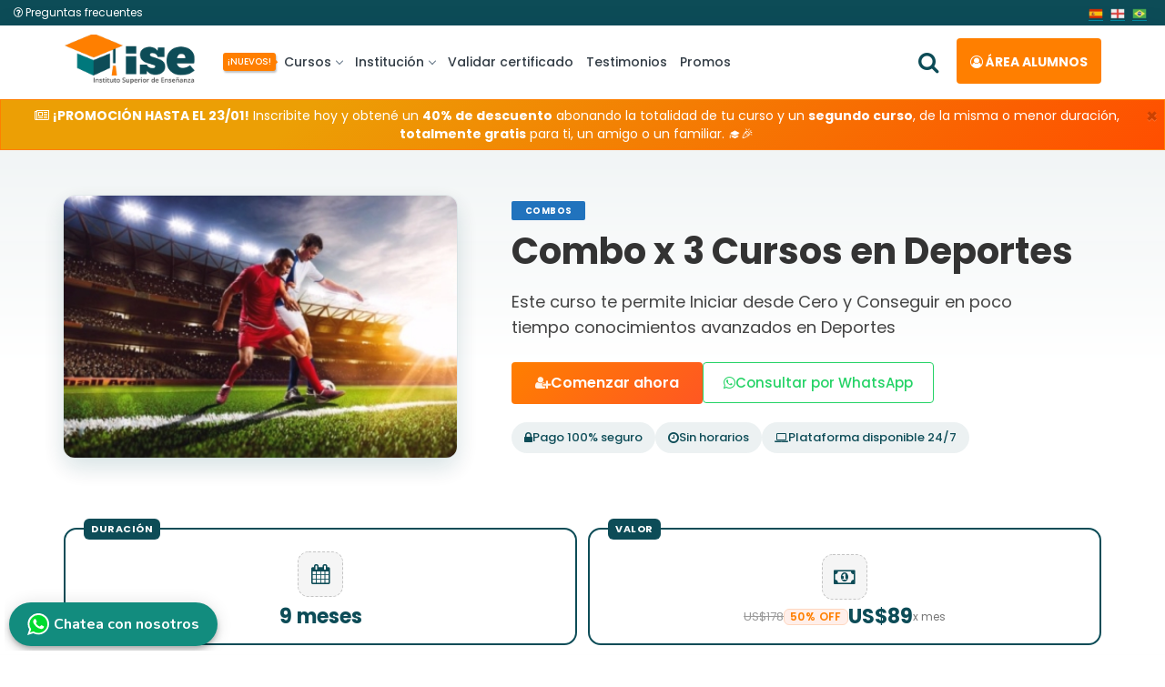

--- FILE ---
content_type: text/html; charset=UTF-8
request_url: https://www.isecursos.com/detalle-809
body_size: 23019
content:
<!DOCTYPE html>
<html lang="es">
<meta http-equiv="Content-Type" content="text/html; charset=utf-8" />
<!-- Head -->
<head>
<!-- Meta-Tags -->

<title>Combo x 3 Cursos en Deportes | ISE Cursos - Educación a Distancia</title>
					
<link rel="canonical" href="https://www.isecursos.com/detalle-809" />
<link rel="alternate" hreflang="es" href="https://www.isecursos.com/detalle-809" />
<link rel="alternate" hreflang="es-AR" href="https://www.isecursos.com.ar/detalle-809" />					
<meta name="description" content="Este curso te permite Iniciar desde Cero y Conseguir en poco tiempo conocimientos avanzados en Deportes" />
<meta name="keywords" content="combo, cursos, deportes" />
					
<!-- Facebook -->
<meta property="og:title" content="Combo x 3 Cursos en Deportes | ISE Cursos" />
<meta property="og:description" content="Este curso te permite Iniciar desde Cero y Conseguir en poco tiempo conocimientos avanzados en Deportes" />	
<meta property="og:image" content="https://www.isecursos.com/multimedia/estudios/img_19416_DEPORTESIIFUTBOL.jpg" />
<meta property="og:url" content="https://www.isecursos.com/detalle-809" />

<!-- Twitter -->
<meta name="twitter:card" content="summary_large_image" />
<meta name="twitter:site" content="@isecursos" />
<meta name="twitter:title" content="Combo x 3 Cursos en Deportes | ISE Cursos" />
<meta name="twitter:description" content="Este curso te permite Iniciar desde Cero y Conseguir en poco tiempo conocimientos avanzados en Deportes" />
<meta name="twitter:image:src" content="https://www.isecursos.com/detalle-809" />

<meta name="viewport" content="width=device-width, initial-scale=1">

<link rel="apple-touch-icon" sizes="57x57" href="/archivos/images/iconos/apple-icon-57x57.png">
<link rel="apple-touch-icon" sizes="60x60" href="/archivos/images/iconos/apple-icon-60x60.png">
<link rel="apple-touch-icon" sizes="72x72" href="/archivos/images/iconos/apple-icon-72x72.png">
<link rel="apple-touch-icon" sizes="76x76" href="/archivos/images/iconos/apple-icon-76x76.png">
<link rel="apple-touch-icon" sizes="114x114" href="/archivos/images/iconos/apple-icon-114x114.png">
<link rel="apple-touch-icon" sizes="120x120" href="/archivos/images/iconos/apple-icon-120x120.png">
<link rel="apple-touch-icon" sizes="144x144" href="/archivos/images/iconos/apple-icon-144x144.png">
<link rel="apple-touch-icon" sizes="152x152" href="/archivos/images/iconos/apple-icon-152x152.png">
<link rel="apple-touch-icon" sizes="180x180" href="/archivos/images/iconos/apple-icon-180x180.png">
<link rel="icon" type="image/png" sizes="192x192"  href="/archivos/images/iconos/android-icon-192x192.png">
<link rel="icon" type="image/png" sizes="32x32" href="/archivos/images/iconos/favicon-32x32.png">
<link rel="icon" type="image/png" sizes="96x96" href="/archivos/images/iconos/favicon-96x96.png">
<link rel="icon" type="image/png" sizes="16x16" href="/archivos/images/iconos/favicon-16x16.png">
<link rel="manifest" href="/archivos/images/iconos/manifest.json">
<meta name="msapplication-TileColor" content="#ffffff">
<meta name="msapplication-TileImage" content="/archivos/images/iconos/ms-icon-144x144.png">
<meta name="theme-color" content="#ffffff">
<!-- //Meta-Tags -->

<script type="text/javascript">
function LoginU() {

    var URLactual = String(window.location);
    if (URLactual.search("registro") != -1 && URLactual.search("registroenviar") == -1 && URLactual.search("registro2x1") == -1) { // Si viene de registo y no es "registroenviar"

		// Reemplazar registro por registro_usuario
		URLDest=URLactual.replace("registro","registrousuario");

    } else {

		URLDest='misestudios';
    }

	var username = $("#email").val().trim();
	var password = $("#password").val().trim();

	//alert(URLDest);
	var action = "archivos/funciones/login.php";
	var form_data = {
		username: username,
		password: password,
		is_ajax: 1
	};

	if(username == '' || password == '') { return false; }

	$('.fas').addClass('fa fa-spinner fa-pulse fa-1x fa-fw');

	$.ajax({
		type: "POST",
		url: action,
		data: form_data,
		success: function(response) {
	
			$('.fas').removeClass('fa fa-spinner fa-pulse fa-1x fa-fw');

			//alert(response);
			if(response == '1') {

				//setTimeout(function(){ location.reload(); },500);
				setTimeout(function(){ $(location).attr('href',URLDest); },500);
				$('#LoginModal').modal('hide');
				//$("#message").html("<p class='success'>muy bien la conexion esta lista!</p>");
				// alert('Ingreso correcto');

			} else {

				//alert("Error, verifique sus datos " + response)
				$(".message").html("<p class='error-login'>Verifique los datos ingresados.</p>");
				$('#email').css('border-color', 'red');
				$('#password').css('border-color', 'red');

			}
		}
	});

	return false;
}
</script>

<!-- Custom-StyleSheet-Links -->
<!-- Bootstrap-CSS -->	   <link rel="stylesheet" rel="preload" as="style" href="/archivos/css/bootstrap.min.css" type="text/css" media="all">
<!-- Index-Page-CSS -->	   <link rel="stylesheet" rel="preload" as="style" href="/archivos/css/style.css?v=1.8" type="text/css" media="all">

<!-- //Custom-StyleSheet-Links -->

<!-- Fonts -->
<link rel="stylesheet" rel="preload" as="style" href="//fonts.googleapis.com/css?family=Open+Sans:300,400,600,700,800" type="text/css" media="all">
<link rel="stylesheet" rel="preload" as="style" href="//fonts.googleapis.com/css2?family=Poppins:ital,wght@0,200;0,400;0,500;0,600;0,700;1,200&display=swap" type="text/css" media="all">
<!-- //Fonts -->

<!-- Font-Awesome-File-Links -->
<!-- CSS --> <link rel="stylesheet" rel="preload" as="style" href="/archivos/css/font-awesome.min.css" type="text/css" media="all">
<!-- //Font-Awesome-File-Links -->

<!-- Default-JavaScript --><script src="/archivos/js/jquery-2.2.3.min.js"></script>
<!-- Custom-JavaScript --><script type="text/javascript" src="/archivos/js/custom_nav.min.js"></script>

<script type="text/javascript">
$(document).on('click', '.toggle-password', function() {

	$(this).toggleClass("fa-eye fa-eye-slash");

	var input = $("#password");
	input.attr('type') === 'password' ? input.attr('type','text') : input.attr('type','password')
});
</script>

</head>
<!-- //Head -->

<!-- Body -->
   <!-- Header -->
   <div class="header-top">
      <div class="container-fluid">
         <div class="col-xs-6 col-sm-6 col-md-6 vc_header_search">
            <div class="row">
               <button type="button" class="buttonsearch visible-sm visible-xs" id="buttonsearch1">
               <i class="fa fa-search openclosesearch" aria-hidden="true"></i> <i class="fa fa-times openclosesearch" aria-hidden="true" style="display:none"></i>
               </button>
			  <div class="hidden-sm hidden-xs">
				<a class="faqtext" href="/faq"><i class="fa fa-question-circle-o" aria-hidden="true"></i> Preguntas frecuentes</a>
			   </div>			   
            </div>
         </div>
         <div class="col-xs-6 col-sm-6 col-md-6 vc_header_right">
            <div class="row">
               <a class="bttranslate notranslate" href="#" onclick="doGTranslate('es|es');return false;"><img loading="lazy" src="/archivos/images/bandera-esp.webp" height="16" width="16" alt="Español"></a>
               <a class="bttranslate notranslate" href="#" onclick="doGTranslate('es|en');return false;"><img loading="lazy" src="/archivos/images/bandera-ing.webp" height="16" width="16" alt="Ingles"></a>
               <a class="bttranslate lang notranslate" href="#" onclick="doGTranslate('es|pt');return false;"><img loading="lazy" src="/archivos/images/bandera-bra.webp" height="16" width="16" alt="Portugues"></a>
            </div>
         </div>
      </div>
   </div>
   <div class="header head-shadow">
      <div class="container">
         <nav id="navigation" class="navigation">
            <div class="nav-header">
               <a class="nav-brand" href="/">
               <img src="/archivos/images/logonav.webp" class="logo" alt="logo ise">
               </a>
               <div class="mobile_nav">
                  <ul>
                     <li>
                        <a href="#LoginModal" data-toggle="modal" role="button" onclick="check_cookies();" class="balumnos w-auto">
                        <span><i class="fa fa-user-circle-o" aria-hidden="true"></i> <span class="ocultar-balumnos">Área</span> Alumnos</span>
                        </a>
                     </li>
                  </ul>
               </div>
               <div class="nav-toggle"></div>
            </div>
            <div class="nav-menus-wrapper">
               <ul class="nav-menu" style="">
                  <li>
                     <a href="javascript:void(0);"><span class="nuevo shake hidden-xs hidden-sm">¡NUEVOS!</span> Cursos <span class="submenu-indicator"><span class="submenu-indicator-chevron"></span></span></a>
                     <ul class="nav-dropdown nav-submenu">
                        <li>
                           <a href="javascript:void(0);"><span class="borde-cursos">&nbsp;</span> Cursos a distancia <span class="submenu-indicator"><span class="submenu-indicator-chevron"></span></span></a>
                           <ul class="nav-dropdown nav-submenu">
                              <li><a href="/cursosadistancia-9-seguridadforense">Seguridad - Forense</a></li>
                              <li><a href="/cursosadistancia-7-agricolaveterinarioanimales">Agrícola - Animales</a></li>
                              <li><a href="/cursosadistancia-5-salud">Salud</a></li>
                              <li><a href="/cursosadistancia-15-bellezaesteticacorporal">Belleza - Estética Corporal</a></li>
                              <li><a href="/cursosadistancia-3-administrativojuridicoscontable">Administrativo</a></li>
                              <li class="vertodos"><a class="text-white" href="/cursosadistancia">Ver todos</a></li>
                           </ul>
                        </li>
                        <li style="display:none;"><a href="/cursospremium"><span class="borde-premium">&nbsp;</span> Cursos premiums</a></li>
                        <li>
                           <a href="javascript:void(0);"><span class="borde-capa">&nbsp;</span> Capacitaciones de 1 mes <span class="submenu-indicator"><span class="submenu-indicator-chevron"></span></span></a>
                           <ul class="nav-dropdown nav-submenu">
                              <li><a href="/cursosdeunmes-25-seguridadforense">Seguridad - Forense</a></li>
                              <li><a href="/cursosdeunmes-23-agricolaveterinarioanimales">Agrícola - Animales</a></li>
                              <li><a href="/cursosdeunmes-21-salud">Salud</a></li>
                              <li><a href="/cursosdeunmes-31-bellezaesteticacorporal">Belleza - Estética Corporal</a></li>
                              <li><a href="/cursosdeunmes-19-administrativojuridicoscontable">Administrativo</a></li>
							  <li class="vertodos"><a class="text-white" href="/cursosdeunmes">Ver todos</a></li>
                           </ul>
                        </li>
                        <li><a href="/apoyouniversitario"><span class="borde-introuni">&nbsp;</span> Introducción universitaria</a></li>
                        <li><a href="/programacertificacion"><span class="borde-progcert">&nbsp;</span> Programa de certificación</a></li>
                        <li>
                           <a href="javascript:void(0);"><span class="borde-otros">&nbsp;</span> Otras opciones <span class="submenu-indicator"><span class="submenu-indicator-chevron"></span></span></a>
                           <ul class="nav-dropdown nav-submenu">
                              <li style="display:none;"><a href="/cursolibros">Curso libro (eBooks)</a></li>
                              <li><a href="/programacapacitacionvideos">Programa de capacitación en video</a></li>
                           </ul>
                        </li>
						<li style="display:none;"><a href="/cursosenvideo"><span class="borde-video">&nbsp;</span> Cursos en Video</a></li>
						<li><a href="/pack-profesionales"><span class="borde-combos">&nbsp;</span> Pack profesionales</a></li>
						<li><a href="/rutas-profesionales"><span class="borde-combos">&nbsp;</span> Rutas profesionales</a></li>
						<li><a href="/combos"><span class="borde-combos">&nbsp;</span> Combos</a></li>
                        <li><a href="/membresia"><span class="borde-membresias">&nbsp;</span> Membresias</a></li>
                     </ul>
                  </li>
				  <li style="display:none;"><a href="/servicios-profesionales">Servicios Profesionales</a></li>
                  <li>
                     <a href="javascript:void(0);">Institución <span class="submenu-indicator"><span class="submenu-indicator-chevron"></span></span></a>
                     <ul class="nav-dropdown nav-submenu">
						<li><a href="/quienessomos">¿Quiénes somos?</a></li>
						<li><a href="/politica-de-calidad">Política de calidad</a></li>
                        <li><a href="/partners">Partners</a></li>
                     </ul>
                  </li>
				  <li><a href="/validar-certificado">Validar certificado</a></li>
                  <li><a href="/testimonios">Testimonios</a></li>
                  <li><a href="/promos">Promos</a></li>
               </ul>
               <ul class="nav-menu nav-menu-botones align-to-right">
                  <li style="position: relative;top: 9px;"><button type="button" class="buttonsearch" id="buttonsearch2">
                     <i class="fa fa-search openclosesearch" aria-hidden="true"></i> <i class="fa fa-times openclosesearch" aria-hidden="true" style="display:none"></i>
                     </button>
                  </li>
                  <li class="nav-balumnos">
                     <a href="#LoginModal" data-toggle="modal" role="button" onclick="check_cookies();"><i class="fa fa-user-circle-o" aria-hidden="true"></i> Área alumnos</a>
                  </li>
               </ul>
            </div>
         </nav>
      </div>
      <div class="container searchbardiv" id="formsearch">
         <form action="buscar" role="search" method="get" id="searchform">
            <div class="input-group">
               <input type="search" id="searchbox" class="form-control" name="ts" required>
               <div class="input-group-btn">
                  <button class="btn btn-default" id="searchsubmit" type="submit">
                  <strong>Buscar</strong>
                  </button>
               </div>
            </div>
         </form>
      </div>
   </div>
   <!--<div class="super-sale">¡ÚLTIMAS HORAS DE SUPER DESCUENTOS! HASTA 70% OFF EN CURSOS SELECCIONADOS  <a href="supersale" class="button">VER OFERTAS</a></div>-->
      <!-- Modal-Login -->
      <div id="LoginModal" class="modal fade">
         <div class="modal-dialog modal-login">
            <div class="modal-container">
               <div class="modal-left">
                  <div class="modal-header" style="text-align:center;">
                     <h4 class="modal-title">Área alumnos</h4>
                     <hr style="margin:0px;">
                     <span>¡Accedé a tus estudios!</span>
                  </div>
                  <div class="modal-body">
                     <div class="message"></div>
					 <div class="error-cookies"></div>
                     <form action="" method="post" id="fuser" role="form" onkeypress="if(event.key == 'Enter') {LoginU();}">
                        <div class="form-group">
                           <i class="fa fa-user"></i>
                           <input type="text" name="email" id="email" class="form-control" placeholder="ejemplo@gmail.com" onkeyup="javascript:this.value=this.value.toLowerCase();" required>
                        </div>
                        <div class="form-group">
                           <i class="fa fa-lock"></i>
                           <input type="password" name="password" id="password" class="form-control" placeholder="Clave" required>
                           <div class="input-group-append">
                              <span class="input-group-text">
                              <span toggle="#password-field" class="fa fa-fw fa-eye password-icon toggle-password" title="Mostrar/ocultar contraseña"></span>
                              </span>
                           </div>
                        </div>
                        <div class="form-group">
                           <button type="submit" name="Blogin" id="Blogin" onClick="LoginU()" class="btn btn-primary btn-block btn-lg">ENTRAR <i class="fas" style="position:revert;font-size:16px;"></i></button>
                        </div>
                     </form>
                  </div>
                  <div class="modal-footer">
                     <a href="/recuperar"><i class="fa fa-lock" aria-hidden="true"></i> ¿Olvidaste tu clave?</a>
                  </div>
               </div>
               <div class="modal-right">
                  <img loading="lazy" src="/archivos/images/login-modal.webp" alt="persona con tablet" />
               </div>
               <button type="button" class="icon-button close-button" data-dismiss="modal" aria-hidden="true"><i class="fa fa-times-circle" aria-hidden="true"></i></button>
            </div>
         </div>
      </div>
	  <script type="text/javascript">$("#fuser").submit(function(e) { e.preventDefault(); });</script>
      <!-- //Modal-Login -->
   <div class="clearfix"></div>
   
   <div class="alert fade in alert-naranja mensaje-fijado">
      <button type="button" class="close" data-dismiss="alert" aria-hidden="true">×</button>
      <div><i class="fa fa-newspaper-o" aria-hidden="true"></i> <strong>¡PROMOCIÓN HASTA EL 23/01!</strong> Inscribite hoy y obtené un <strong>40% de descuento</strong> abonando la totalidad de tu curso y un <strong>segundo curso</strong>, de la misma o menor duración, <strong>totalmente gratis</strong> para ti, un amigo o un familiar. 🎓🎉</div>
   </div>
   
   
   
   
   <!--
   <div class="alert alert-mundial mensaje-fijado" style="display:none;">
      <button type="button" class="close" data-dismiss="alert" aria-hidden="true">×</button>
      <div>⚽ <strong>¡Mes del mundial!</strong> Queremos alentar a la selección y a vos, por eso, este mes del mundial, tenemos <strong>super promociones</strong> para que no dejes de capacitarte 🙌</div>
   </div>
   -->
   
   <div class="alert alert-naranja mensaje-fijado mensaje-fijado-countdown align-middle" style="display:none;">
        <div class="col-md-10">
            <strong>¡PROMOCIÓN VIGENTE!</strong> 📈 ¡Semana de Crecimiento! Del 19/01 al 23/01 tenés <strong>inscripción gratis</strong>, <strong>60% OFF</strong> en todas las cuotas y <strong>+ bonus extra</strong>. Crecé a tu ritmo. 🎓🎉
        </div>
        <div class="col-md-2" >
            <div class="fijado-countdown">
                <p class="fijado-countdown-text">termina en:</p>
                <div class="fijado-countdown-element">
                    <div class="fijado-countdown-item"><strong>0</strong>D</div>
                    <div class="fijado-countdown-item"><strong>0</strong>H</div>
                    <div class="fijado-countdown-item"><strong>0</strong>M</div>
                    <div class="fijado-countdown-item"><strong>0</strong>S</div>
                </div>
            </div>
        </div>
    </div>
	
		<!--
		<div class="col-md-10">
            &#9889; <strong>¡SÚPER HOT MARZO!</strong> Inscribiendote durante este <strong>miércoles 26, jueves 27 y viernes 28</strong> tenés la <strong>inscripción bonificada</strong> y un <strong>50% de descuento</strong> en todas las cuotas. Además, podes elegír una masteclass en video gratis. ¡Inscribite ahora! &#127891;&#127881;
			&#9889; <strong>¡PROMOCIÓN!</strong> Inscribiendote HOY obtené un <strong>50% de descuento en inscripción</strong>, un <strong>43% en cada cuota</strong> y una masterclass en video a elección. &#127891;&#127881;
			&#9889; <strong>¡PROMOCIÓN DE FIN DE SEMANA!</strong> Aprovecha nuestra increíble oferta de <strong>2x1</strong> en todos nuestros cursos y capacitaciones. Para obtener esta promoción, comunicate por WhatsApp al <strong>+54 3444-570091</strong> (Miriam) &#127891;&#127881;
		</div>
		-->
   
    <script type="text/javascript">
	function check_cookies() { if(!navigator.cookieEnabled) { $(".error-cookies").html("<p class='error-login'>Las cookies de tu navegador están desactivadas, no se guardará tu sesión.</p>"); } }

	$('#buttonsearch1,#buttonsearch2').click(function(){

        $('#formsearch').slideToggle( "fast",function(){
            $( '#content' ).toggleClass( "moremargin" );
        } );

        $('#searchbox').focus()
        $('.openclosesearch').toggle();
    });
	</script>
	
	<script type="text/javascript">
		var countDownDate = new Date("01/24/2026 00:00:00").getTime();
   
		function fijcount() {
			var now = new Date().getTime();
			var distance = countDownDate - now;
   
			var days = Math.floor(distance / (1000 * 60 * 60 * 24));
			var hours = Math.floor((distance % (1000 * 60 * 60 * 24)) / (1000 * 60 * 60));
			var minutes = Math.floor((distance % (1000 * 60 * 60)) / (1000 * 60));
			var seconds = Math.floor((distance % (1000 * 60)) / 1000);
   
			document.getElementsByClassName("fijado-countdown-element")[0].innerHTML =
			'<div class="fijado-countdown-item"> \
			<strong>' + days + '</strong>D</div> \
			<div class="fijado-countdown-item"> \
			<strong>' + hours + '</strong>H</div> \
			<div class="fijado-countdown-item"> \
			<strong>' + minutes + '</strong>M</div> \
			<div class="fijado-countdown-item"> \
			<strong>' + seconds + '</strong>S</div> \
			';
   
			if (distance < 0) {
				clearInterval(fijcount);
				document.getElementsByClassName("fijado-countdown-element")[0].innerHTML = "-Finalizada-";
			}
		
		setTimeout(fijcount, 1000);
	};
	fijcount();
	</script>
   <!-- //Header --><link href="/archivos/css/style_detalle.css?v=1.4" rel="stylesheet" type="text/css" />


<!-- Header CIJ -->


<!-- Header curso -->
<section class="course-hero-modern">
	<div class="container">
		<div class="hero-grid">
			<div class="hero-media">
				<img src="multimedia/estudios/tb_19416_DEPORTESIIFUTBOL.jpg" alt="Combo x 3 Cursos en Deportes">
			</div>
	  
			<div class="hero-text">
			
				<span class="hero-badge combos">Combos</span>
				<h1>Combo x 3 Cursos en Deportes</h1>

				<p class="hero-description">
				  Este curso te permite Iniciar desde Cero y Conseguir en poco tiempo conocimientos avanzados en Deportes
				</p>
			
			
				

				<div class="hero-actions">
					<a href="/registro-809" class="btn-primary-modern"><i class="fa fa-user-plus"></i> Comenzar ahora </a>
					<a href="https://web.whatsapp.com/send?phone=+5493446210304&text=%C2%A1Hola!%20Me%20interesa%20m%C3%A1s%20informaci%C3%B3n%20sobre%20Combo x 3 Cursos en Deportes"  class="btn-whatsapp-modern"><i class="fa fa-whatsapp"></i> Consultar por WhatsApp</a>
				</div>
			
				<div class="hero-trust">
					<div class="hero-trust-item">
						<i class="fa fa-lock"></i>
						<span>Pago 100% seguro</span>
					</div>
					<div class="hero-trust-item">
						<i class="fa fa-clock-o"></i>
						<span>Sin horarios</span>
					</div>
					<div class="hero-trust-item">
						<i class="fa fa-laptop"></i>
						<span>Plataforma disponible 24/7</span>
					</div>
				</div>
			</div>
		</div>
	</div>
</section>

<section class="pricing-strip">
    <div class="container">
        <div class="pricing-card">
            
            <div class="pricing-item section-badge" data-badge="Duración">
                <div class="pricing-icon"><i class="fa fa-calendar"></i></div>
                <div class="pricing-text">
                    <span class="price-now">9 meses</span>
                </div>
            </div>
            

            <div class="pricing-item pricing-highlight section-badge" data-badge="Valor">
                <div class="pricing-icon"><i class="fa fa-money"></i></div>
                <div class="pricing-text">
                    <p class="price-line">
                        

                        
                        <span class="price-was"><strike>US$178</strike></span>
                        <span class="badge badge-sale">50% OFF</span>
                        <span class="price-now">US$89</span>
                        

                        <small class="price-terms">x mes</small>

                        
                    </p>
                </div>
            </div>

            
        </div>
    </div>
</section>

<!-- Cuerpo curso -->
<div class="w3aitssinglewthree">
    <div class="container-fluid">
        <div class="row">
            <div class="col-xs-12 col-sm-4 col-md-4 mb-5 col-sm-offset-4 col-md-offset-4" style="display:none;">
                <!--<div class="alert alert-warning text-center"><i class="fa fa-exclamation-circle" aria-hidden="true"></i> <strong>¡Invertí en tu educación sin preocupaciones adicionales!</strong> Inscríbete hoy mismo y asegura el valor actual del curso. ¡No dejes pasar más tiempo!</div>-->
                <img src="/archivos/images/6-cuotas.webp" alt="6 cuotas sin interés" />
            </div>
            <div class="col-xs-12 col-sm-12 col-md-12">
                <div class="aitsaccordionw3layouts">
                    <!-- INICIO COMBO -->
                    
                    <div class="curso_box fl_color">
                        <div class="box_contenido section-badge" data-badge="Estudios abarcados">
                            <div class="box_icon st-1"><i class="fa fa-clone"></i></div>
                            <div class="box_texto">
                                <p class="texto-secundario">
                                    Este combo incluye los siguientes cursos:
                                </p>
                                <div class="combo-list">
                                    <br><a href='#' title='Ver temario del curso' onclick='AbreDetalle(88); return false;'>Masajes Terapéuticos, Descontracturantes y Deportivos</a> (Cursos a distancia)<br><a href='#' title='Ver temario del curso' onclick='AbreDetalle(113); return false;'>Técnico Asistente de Fútbol</a> (Cursos a distancia)<br><a href='#' title='Ver temario del curso' onclick='AbreDetalle(117); return false;'>Técnico Auxiliar en Alimentación, Nutrición y Dietética</a> (Cursos a distancia)
                                </div>
                            </div>
                        </div>
                    </div>
                    

                    
                    <div style="display: none;" id="imgdc_88">
                        img_38486_massatgerelaxantesquena.jpg
                    </div>
                    <div style="display: none;" id="titulodc_88">
                        Masajes Terapéuticos, Descontracturantes y Deportivos
                    </div>
                    <div style="display: none;" id="brevedc_88">
                        Este curso te permite iniciar desde cero y conseguir en poco tiempo conocimientos avanzados en Masajes Terapéuticos, Descontracturantes y Deportivos.

                    </div>
                    <div style="display: none;" id="temariodc_88">
                        <p class="MsoNormal" style="margin-left: 6.35pt; text-indent: 0cm;"><b><font color="#ff6600">Módulo 1 <o:p></o:p></font></b></p>

<p class="MsoNormal" style="font-weight: normal; margin-left: 6.35pt; text-indent: 0cm;">Historia del
masaje <o:p></o:p></p>

<p class="MsoNormal" style="font-weight: normal; margin-left: 6.35pt; text-indent: 0cm;">La piel<span style="mso-spacerun:yes">&nbsp; </span><o:p></o:p></p>

<p class="MsoNormal" style="font-weight: normal; margin-left: 6.35pt; text-indent: 0cm;">Masaje
terapéutico<span style="mso-spacerun:yes">&nbsp; </span><o:p></o:p></p>

<p class="MsoNormal" style="font-weight: normal; margin-left: 6.35pt; text-indent: 0cm;">Tipos de Masajes
terapéuticos<span style="mso-spacerun:yes">&nbsp; </span><o:p></o:p></p>

<p class="MsoNormal" style="font-weight: normal; margin-left: 6.35pt; text-indent: 0cm;">Sistema osteo
artro muscular<span style="mso-spacerun:yes">&nbsp; </span><o:p></o:p></p>

<p class="MsoNormal" style="font-weight: normal; margin-left: 6.35pt; text-indent: 0cm;"><span style="mso-spacerun:yes">&nbsp;</span><o:p></o:p></p>

<p class="MsoNormal" style="margin-left: 6.35pt; text-indent: 0cm;"><b><font color="#ff6600">Módulo 2 <o:p></o:p></font></b></p>

<p class="MsoNormal" style="font-weight: normal; margin-left: 6.35pt; text-indent: 0cm;">Direcciones
anatómicas del cuerpo<span style="mso-spacerun:yes">&nbsp; </span><o:p></o:p></p>

<p class="MsoNormal" style="font-weight: normal; margin-left: 6.35pt; text-indent: 0cm;">Los términos de
lateralidad<span style="mso-spacerun:yes">&nbsp; </span><o:p></o:p></p>

<p class="MsoNormal" style="font-weight: normal; margin-left: 6.35pt; text-indent: 0cm;">Áreas regionales
del cuerpo<span style="mso-spacerun:yes">&nbsp; </span><o:p></o:p></p>

<p class="MsoNormal" style="font-weight: normal; margin-left: 6.35pt; text-indent: 0cm;">Músculo
esquelético<span style="mso-spacerun:yes">&nbsp; </span><o:p></o:p></p>

<p class="MsoNormal" style="font-weight: normal; margin-left: 6.35pt; text-indent: 0cm;">Contractura
muscular<span style="mso-spacerun:yes">&nbsp; </span><o:p></o:p></p>

<p class="MsoNormal" style="font-weight: normal; margin-left: 6.35pt; text-indent: 0cm;">Masajes
descontracturantes<span style="mso-spacerun:yes">&nbsp; </span><o:p></o:p></p>

<p class="MsoNormal" style="font-weight: normal; margin-left: 6.35pt; text-indent: 0cm;">Cremas y Aceites
para masajes<span style="mso-spacerun:yes">&nbsp; </span><o:p></o:p></p>

<p class="MsoNormal" style="font-weight: normal; margin-left: 6.35pt; text-indent: 0cm;">Masaje
Terapéutico<span style="mso-spacerun:yes">&nbsp; </span><o:p></o:p></p>

<p class="MsoNormal" style="font-weight: normal; margin-left: 6.35pt; text-indent: 0cm;">Masaje
shiatsu<span style="mso-spacerun:yes">&nbsp; </span><o:p></o:p></p>

<p class="MsoNormal" style="font-weight: normal; margin-left: 6.35pt; text-indent: 0cm;"><o:p>&nbsp;</o:p></p>

<p class="MsoNormal" style="margin-left: 6.35pt; text-indent: 0cm;"><b><font color="#ff6600">Módulo 3 <o:p></o:p></font></b></p>

<p class="MsoNormal" style="font-weight: normal; margin-left: 6.35pt; text-indent: 0cm;">Masaje sueco<span style="mso-spacerun:yes">&nbsp; </span><o:p></o:p></p>

<p class="MsoNormal" style="font-weight: normal; margin-left: 6.35pt; text-indent: 0cm;">Masaje
Neuromuscular<span style="mso-spacerun:yes">&nbsp; </span><o:p></o:p></p>

<p class="MsoNormal" style="font-weight: normal; margin-left: 6.35pt; text-indent: 0cm;">Masajes de
tejidos profundos <o:p></o:p></p>

<p class="MsoNormal" style="font-weight: normal; margin-left: 6.35pt; text-indent: 0cm;">Masaje
Circulatorio <o:p></o:p></p>

<p class="MsoNormal" style="font-weight: normal; margin-left: 6.35pt; text-indent: 0cm;">Masaje
Californiano<span style="mso-spacerun:yes">&nbsp; </span><o:p></o:p></p>

<p class="MsoNormal" style="font-weight: normal; margin-left: 6.35pt; text-indent: 0cm;">Masaje
Terapéutico para embarazadas <o:p></o:p></p>

<p class="MsoNormal" style="font-weight: normal; margin-left: 6.35pt; text-indent: 0cm;">Masajes con
piedras<span style="mso-spacerun:yes">&nbsp; </span><o:p></o:p></p>

<p class="MsoNormal" style="font-weight: normal; margin-left: 6.35pt; text-indent: 0cm;">Masaje
ayurveda<span style="mso-spacerun:yes">&nbsp; </span><o:p></o:p></p>

<p class="MsoNormal" style="font-weight: normal; margin-left: 6.35pt; text-indent: 0cm;">Masaje
Tailandés<span style="mso-spacerun:yes">&nbsp; </span><o:p></o:p></p>

<p class="MsoNormal" style="font-weight: normal; margin-left: 6.35pt; text-indent: 0cm;"><span style="mso-spacerun:yes">&nbsp; </span><o:p></o:p></p>

<p class="MsoNormal" style="margin-left: 6.35pt; text-indent: 0cm;"><b><font color="#ff6600">Módulo 4 <o:p></o:p></font></b></p>

<p class="MsoNormal" style="font-weight: normal; margin-left: 6.35pt; text-indent: 0cm;">Reflexología<span style="mso-spacerun:yes">&nbsp; </span><o:p></o:p></p>

<p class="MsoNormal" style="font-weight: normal; margin-left: 6.35pt; text-indent: 0cm;">Las lesiones
deportivas<span style="mso-spacerun:yes">&nbsp; </span><o:p></o:p></p>

<p class="MsoNormal" style="font-weight: normal; margin-left: 6.35pt; text-indent: 0cm;">Masaje Deportivo</p><p class="MsoNormal" style="font-weight: normal; margin-left: 6.35pt; text-indent: 0cm;"><span style="text-indent: 0cm;">Técnica del
masaje deportivo</span><span style="text-indent: 0cm;">&nbsp;</span></p><p class="MsoNormal" style="font-weight: normal; margin-left: 6.35pt; text-indent: 0cm;"><o:p></o:p></p>

<p class="MsoNormal" style="font-weight: normal; margin-left: 6.35pt; text-indent: 0cm;">El masaje
deportivo y la recuperación muscular<span style="mso-spacerun:yes">&nbsp; </span><o:p></o:p></p>

<p class="MsoNormal" style="font-weight: normal; margin-left: 6.35pt; text-indent: 0cm;">El masaje en el
proceso de entrenamiento<span style="mso-spacerun:yes">&nbsp; </span><o:p></o:p></p>

<p class="MsoNormal" style="font-weight: normal; margin-left: 6.35pt; text-indent: 0cm;">Acción del masaje
de recuperación<span style="mso-spacerun:yes">&nbsp; </span><o:p></o:p></p>

<p class="MsoNormal" style="font-weight: normal; margin-left: 6.35pt; text-indent: 0cm;">Masaje transverso
profundo de Cyriax<span style="mso-spacerun:yes">&nbsp;&nbsp;</span></p>
                    </div>
                    
                    <div style="display: none;" id="imgdc_113">
                        img_27082_arbitroasistentelinemanesquinacampofutbol_38335172.jpg
                    </div>
                    <div style="display: none;" id="titulodc_113">
                        Técnico Asistente de Fútbol
                    </div>
                    <div style="display: none;" id="brevedc_113">
                        Este curso te permite iniciar desde cero y conseguir en poco tiempo conocimientos avanzados en Técnico Asistente de Fútbol.

                    </div>
                    <div style="display: none;" id="temariodc_113">
                        <p class="MsoNormal" style=""></p><p class="MsoNormal" style=""><font size="2" style="" face="Verdana" color="#ff6600"><b>Módulo 1<o:p></o:p></b></font></p>

<p class="MsoNormal" style="font-weight: normal;"><font size="2" face="Verdana">Los sistemas de juego en la historia del fútbol<o:p></o:p></font></p>

<p class="MsoNormal" style="font-weight: normal;"><font size="2" face="Verdana">Desarrollo de los sistemas tácticos<o:p></o:p></font></p>

<p class="MsoNormal" style="font-weight: normal;"><font size="2" face="Verdana">Técnica y táctica en el fútbol<o:p></o:p></font></p>

<p class="MsoNormal" style="font-weight: normal;"><font size="2" face="Verdana">Psicología del deporte<o:p></o:p></font></p>

<p class="MsoNormal" style="font-weight: normal;"><font size="2" face="Verdana">La comunicación del entrenador de fútbol<o:p></o:p></font></p>

<p class="MsoNormal" style="font-weight: normal;"><font size="2" face="Verdana">La comunicación en el fútbol<o:p></o:p></font></p>

<p class="MsoNormal" style="font-weight: normal;"><font size="2" face="Verdana">La motivación en el fútbol<o:p></o:p></font></p>

<p class="MsoNormal" style="font-weight: normal;"><font size="2" face="Verdana">Calentamiento pre-entrenamiento y pre-partido<o:p></o:p></font></p>

<p class="MsoNormal" style="font-weight: normal;"><font size="2" face="Verdana">Preparación atlética para el jugador de fútbol<o:p></o:p></font></p>

<p class="MsoNormal" style="font-weight: normal;"><font size="2" face="Verdana">Lesiones en la práctica del fútbol<o:p></o:p></font></p>

<p class="MsoNormal" style="font-weight: normal;"><font size="2" face="Verdana">Test de valoración del entrenamiento<o:p></o:p></font></p>

<p class="MsoNormal" style="font-weight: normal;"><font size="2" face="Verdana">FAIR PLAY<o:p></o:p></font></p>

<p class="MsoNormal" style="font-weight: normal;"><font size="2" face="Verdana">Reglamento del fútbol<o:p></o:p></font></p>

<p class="MsoNormal" style="font-weight: normal;"><o:p><font size="2" face="Verdana">&nbsp;</font></o:p></p>

<p class="MsoNormal" style=""><font size="2" face="Verdana" style="" color="#ff6600"><b>Módulo 2<o:p></o:p></b></font></p>

<p class="MsoNormal" style="font-weight: normal;"><font size="2" face="Verdana">Fundamentos biomecánica deportiva<o:p></o:p></font></p>

<p class="MsoNormal" style="font-weight: normal;"><font size="2" face="Verdana">Sistema muscular<o:p></o:p></font></p>

<p class="MsoNormal" style="font-weight: normal;"><font size="2" face="Verdana">Sistema óseo<o:p></o:p></font></p>

<p class="MsoNormal" style="font-weight: normal;"><font size="2" face="Verdana">Lesiones deportivas<o:p></o:p></font></p>

<p class="MsoNormal" style="font-weight: normal;"><font size="2" face="Verdana">Alimentación en el deporte<o:p></o:p></font></p>

<p class="MsoNormal" style="font-weight: normal;"><font size="2" face="Verdana">Fundamentos Sociológicos del Deporte.<o:p></o:p></font></p>

<p class="MsoNormal" style="font-weight: normal;"><font size="2" face="Verdana">Bases Anatómicas y Fisiológicas del Deporte.<o:p></o:p></font></p>

<p class="MsoNormal" style="font-weight: normal;"><font size="2" face="Verdana">Primeros Auxilios.<o:p></o:p></font></p>

<p class="MsoNormal" style="font-weight: normal;"><font size="2" face="Verdana">Bases Psicológicas de la Enseñanza para Fútbol Base.<o:p></o:p></font></p>

<p class="MsoNormal" style="font-weight: normal;"><font size="2" face="Verdana">Dirección de Equipos de Fútbol Base.<o:p></o:p></font></p>

<p class="MsoNormal" style="font-weight: normal;"><font size="2" face="Verdana">Metodología de la Enseñanza para Fútbol Base.<o:p></o:p></font></p>

<p class="MsoNormal" style="font-weight: normal;"><o:p><font size="2" face="Verdana">&nbsp;</font></o:p></p>

<p class="MsoNormal" style=""><font size="2" face="Verdana" style="" color="#ff6600"><b>Módulo 3<o:p></o:p></b></font></p>

<p class="MsoNormal" style="font-weight: normal;"><font size="2" face="Verdana">Fuerza<o:p></o:p></font></p>

<p class="MsoNormal" style="font-weight: normal;"><font size="2" face="Verdana">Fuerza – Resistencia – Velocidad<o:p></o:p></font></p>

<p class="MsoNormal" style="font-weight: normal;"><font size="2" face="Verdana">Sistema de entrenamientos<o:p></o:p></font></p>

<p class="MsoNormal" style="font-weight: normal;"><font size="2" face="Verdana">Trabajos de autocarga.<o:p></o:p></font></p>

<p class="MsoNormal" style="font-weight: normal;"><font size="2" face="Verdana">Estiramiento<o:p></o:p></font></p>

<p class="MsoNormal" style="font-weight: normal;"><font size="2" face="Verdana">Movilidad articular<o:p></o:p></font></p>

<p class="MsoNormal" style="font-weight: normal;"><font size="2" face="Verdana">Calentamiento<o:p></o:p></font></p>

<p class="MsoNormal" style="font-weight: normal;"><font size="2" face="Verdana">El Niño que se Inicia en el Fútbol<o:p></o:p></font></p>

<p class="MsoNormal" style="font-weight: normal;"><font size="2" face="Verdana">Historia del Futbol<o:p></o:p></font></p>

<p class="MsoNormal" style="font-weight: normal;"><o:p><font size="2" face="Verdana">&nbsp;</font></o:p></p>

<p class="MsoNormal" style=""><font size="2" face="Verdana" style="" color="#ff6600"><b>Módulo 4<o:p></o:p></b></font></p>

<p class="MsoNormal" style="font-weight: normal;"><font size="2" face="Verdana">Momentos del juego y sus principales características en el
fútbol.<o:p></o:p></font></p>

<p class="MsoNormal" style="font-weight: normal;"><font size="2" face="Verdana">Introducción a los Principios del Juego.<o:p></o:p></font></p>

<p class="MsoNormal" style="font-weight: normal;"><font size="2" face="Verdana">Periodización del conocimiento de los principios del Juego
1, Individualización<o:p></o:p></font></p>

<p class="MsoNormal" style="font-weight: normal;"><font size="2" face="Verdana">El modelo de juego.<o:p></o:p></font></p>

<p class="MsoNormal" style="font-weight: normal;"><font size="2" face="Verdana">Diseño de la hoja de planificación de la estructura semanal
de entrenamiento.<o:p></o:p></font></p>

<p class="MsoNormal" style="font-weight: normal;"><font size="2" face="Verdana">Estructura de un entrenamiento.<o:p></o:p></font></p>

<p class="MsoNormal" style="font-weight: normal;"><font size="2" face="Verdana">Toma de decisiones.<o:p></o:p></font></p>

<p class="MsoNormal" style="font-weight: normal;"><o:p><font size="2" face="Verdana">&nbsp;</font></o:p></p>

<p class="MsoNormal" style=""><font size="2" face="Verdana" style="" color="#ff6600"><b>Módulo 5&nbsp;&nbsp; <o:p></o:p></b></font></p>

<p class="MsoNormal" style="font-weight: normal;"><font size="2" face="Verdana">El Liderazgo<o:p></o:p></font></p>

<p class="MsoNormal" style="font-weight: normal;"><font size="2" face="Verdana">La Motivación.<o:p></o:p></font></p>

<p class="MsoNormal" style="font-weight: normal;"><font size="2" face="Verdana">Coaching Deportivo.<o:p></o:p></font></p>

<p class="MsoNormal" style="font-weight: normal;"><font size="2" face="Verdana">El Modelo GROW<o:p></o:p></font></p>

<p class="MsoNormal" style="font-weight: normal;"><font size="2" face="Verdana">Producción de Energía en el futbolista.<o:p></o:p></font></p>

<p class="MsoNormal" style="font-weight: normal;"><font size="2" face="Verdana">Vías metabólicas utilizadas en el futbol<o:p></o:p></font></p>

<p class="MsoNormal" style="font-weight: normal;"><font size="2" face="Verdana">La Figura del Entrenador de Fútbol<o:p></o:p></font></p>

<p class="MsoNormal" style="font-weight: normal;"><font size="2" face="Verdana">Equipo técnico<o:p></o:p></font></p>

<p class="MsoNormal" style="font-weight: normal;"><font size="2" face="Verdana">El Pressing.<o:p></o:p></font></p>

<p class="MsoNormal" style="font-weight: normal;"><o:p><font size="2" face="Verdana">&nbsp;</font></o:p></p>

<p class="MsoNormal" style=""><font size="2" face="Verdana" style="" color="#ff6600"><b>Módulo 6<o:p></o:p></b></font></p>

<p class="MsoNormal" style="font-weight: normal;"><font size="2" face="Verdana">Árbitro<o:p></o:p></font></p>

<p class="MsoNormal" style="font-weight: normal;"><font size="2" face="Verdana">Táctica del portero<o:p></o:p></font></p>

<p class="MsoNormal" style="font-weight: normal;"><font size="2" face="Verdana">Táctica del lateral<o:p></o:p></font></p>

<p class="MsoNormal" style="font-weight: normal;"><font size="2" face="Verdana">Táctica del defensa central<o:p></o:p></font></p>

<p class="MsoNormal" style="font-weight: normal;"><font size="2" face="Verdana">Táctica del libre<o:p></o:p></font></p>

<p class="MsoNormal" style="font-weight: normal;"><font size="2" face="Verdana">Táctica del centrocampista<o:p></o:p></font></p>

<p class="MsoNormal" style="font-weight: normal;"><font size="2" face="Verdana">Táctica del delantero centro<o:p></o:p></font></p>

<p class="MsoNormal" style="font-weight: normal;"><font size="2" face="Verdana">Táctica del extremo<o:p></o:p></font></p>

<p class="MsoNormal" style="font-weight: normal;"><font size="2" face="Verdana">Táctica del equipo<o:p></o:p></font></p>

<p class="MsoNormal" style="font-weight: normal;"><o:p><font size="2" face="Verdana">&nbsp;</font></o:p></p>

<p class="MsoNormal" style=""><font size="2" face="Verdana" style="" color="#ff6600"><b>Módulo 7&nbsp; <o:p></o:p></b></font></p>

<p class="MsoNormal" style="font-weight: normal;"><font size="2" face="Verdana">Antes del partido<o:p></o:p></font></p>

<p class="MsoNormal" style="font-weight: normal;"><font size="2" face="Verdana">Procurar que el calentamiento sea suficiente<o:p></o:p></font></p>

<p class="MsoNormal" style="font-weight: normal;"><font size="2" face="Verdana">Enfriamiento<o:p></o:p></font></p>

<p class="MsoNormal" style="font-weight: normal;"><font size="2" face="Verdana">Después del partido<o:p></o:p></font></p>

<p class="MsoNormal" style="font-weight: normal;"><font size="2" face="Verdana">Clase de teoría<o:p></o:p></font></p>

<p class="MsoNormal" style="font-weight: normal;"><font size="2" face="Verdana">Alimentación del futbolista<o:p></o:p></font></p>

<p class="MsoNormal" style="font-weight: normal;"><font size="2" face="Verdana">La periodización del entrenamiento de fútbol<o:p></o:p></font></p>

<p class="MsoNormal" style="font-weight: normal;"><o:p><font size="2" face="Verdana">&nbsp;</font></o:p></p>

<p class="MsoNormal" style=""><font size="2" face="Verdana" style="" color="#ff6600"><b>Módulo 8<o:p></o:p></b></font></p>

<p class="MsoNormal" style="font-weight: normal;"><font size="2" face="Verdana">Objetivos de una concentración<o:p></o:p></font></p>

<p class="MsoNormal" style="font-weight: normal;"><font size="2" face="Verdana">La relación correcta entre esfuerzo y recuperación<o:p></o:p></font></p>

<p class="MsoNormal" style="font-weight: normal;"><font size="2" face="Verdana">¿Qué debe observarse en la planificación?<o:p></o:p></font></p>

<p class="MsoNormal" style="font-weight: normal;"><font size="2" face="Verdana">Principio de la sistematización de la enseñanza<o:p></o:p></font></p>

<p class="MsoNormal" style="font-weight: normal;"><font size="2" face="Verdana">Planificación de la temporada <o:p></o:p></font></p>

<p class="MsoNormal" style="font-weight: normal;"><o:p><font size="2" face="Verdana">&nbsp;</font></o:p></p>

<p class="MsoNormal" style=""><font size="2" face="Verdana" style="" color="#ff6600"><b>Módulo 9<o:p></o:p></b></font></p>

<p class="MsoNormal" style="font-weight: normal;"><font size="2" face="Verdana">Reglas de Fútbol Sala<o:p></o:p></font></p>

<p class="MsoNormal" style="font-weight: normal;"><font size="2" face="Verdana">Reglas de Fútbol Playa<o:p></o:p></font></p>

<p class="MsoNormal" style="font-weight: normal;"><font size="2" face="Verdana">Reglas de Fútbol Tenis<o:p></o:p></font></p>

<p class="MsoNormal" style="font-weight: normal;"><font size="2" face="Verdana">Futbol 7 para personas con discapacidad<o:p></o:p></font></p>

<p class="MsoNormal" style="font-weight: normal;"><font size="2" face="Verdana">Power chair football o Fútbol en silla de ruedas eléctrica<o:p></o:p></font></p>

<p class="MsoNormal" style="font-weight: normal;"><font size="2" face="Verdana">Fútbol 5 para personas con discapacidad intelectual<o:p></o:p></font></p>

<p class="MsoNormal" style="font-weight: normal;"><font size="2" face="Verdana">Futbol sonoro para personas con discapacidad visual<o:p></o:p></font></p>

<p class="MsoNormal" style="font-weight: normal;"><font size="2" face="Verdana">A-Ball: Otra versión del fútbol en silla de ruedas<o:p></o:p></font></p><br><p></p>
                    </div>
                    
                    <div style="display: none;" id="imgdc_117">
                        img_42860_img_26296_auxiliaralimentacion.jpg
                    </div>
                    <div style="display: none;" id="titulodc_117">
                        Técnico Auxiliar en Alimentación, Nutrición y Dietética
                    </div>
                    <div style="display: none;" id="brevedc_117">
                        Este curso te permite iniciar desde cero y conseguir en poco tiempo conocimientos avanzados en Técnico Auxiliar en Alimentación, Nutrición y Dietética.

                    </div>
                    <div style="display: none;" id="temariodc_117">
                        <p class="MsoNormal" style=""><font size="2" style="" face="Verdana"><b style=""><font color="#ff6600" style="">Módulo 1&nbsp; </font></b><o:p></o:p></font></p>

<p class="MsoNormal" style="font-weight: normal;"><font size="2" face="Verdana">Lo que tu cuerpo necesita y el por qué.<o:p></o:p></font></p>

<p class="MsoNormal" style="font-weight: normal;"><font size="2" face="Verdana">La alimentación moderna y sus efectos.<o:p></o:p></font></p>

<p class="MsoNormal" style="font-weight: normal;"><font size="2" face="Verdana">El camino hacia una alimentación más natural y equilibrada.<o:p></o:p></font></p>

<p class="MsoNormal" style="font-weight: normal;"><font size="2" face="Verdana">Cocina, disfruta y vive con libertad.<o:p></o:p></font></p>

<p class="MsoNormal" style="font-weight: normal;"><font size="2" face="Verdana">El poder de la masticación.<o:p></o:p></font></p>

<p class="MsoNormal" style="font-weight: normal;"><font size="2" face="Verdana">Por qué las dietas no funcionan.<o:p></o:p></font></p>

<p class="MsoNormal" style="font-weight: normal;"><font size="2" face="Verdana">El consumidor responsable<o:p></o:p></font></p>

<p class="MsoNormal" style="font-weight: normal;"><font size="2" face="Verdana">El miedo a los cambios<o:p></o:p></font></p>

<p class="MsoNormal" style="font-weight: normal;"><font size="2" face="Verdana">Sobre los ingredientes que usamos<o:p></o:p></font></p>

<p class="MsoNormal" style="font-weight: normal;"><font size="2" face="Verdana">Los cereales integrales y su cocción.<o:p></o:p></font></p>

<p class="MsoNormal" style="font-weight: normal;"><font size="2" face="Verdana">Los beneficios de las proteínas vegetales y cómo usarlas<o:p></o:p></font></p>

<p class="MsoNormal" style="font-weight: normal;"><font size="2" face="Verdana">El uso de las semillas.<o:p></o:p></font></p>

<p class="MsoNormal" style="font-weight: normal;"><font size="2" face="Verdana">Las verduras de tierra.<o:p></o:p></font></p>

<p class="MsoNormal" style="font-weight: normal;"><font size="2" face="Verdana">El arte de los fermentados.<o:p></o:p></font></p>

<p class="MsoNormal" style="font-weight: normal;"><font size="2" face="Verdana">Las verduras del mar, sus variedades, propiedades y usos.<o:p></o:p></font></p>

<p class="MsoNormal" style="font-weight: normal;"><o:p><font size="2" face="Verdana">&nbsp;</font></o:p></p>

<p class="MsoNormal" style=""><font size="2" face="Verdana"><b style=""><font color="#ff6600">Módulo 2&nbsp; </font></b><o:p></o:p></font></p>

<p class="MsoNormal" style="font-weight: normal;"><font size="2" face="Verdana">Los desayunos, cómo empezar el día con armonía.<o:p></o:p></font></p>

<p class="MsoNormal" style="font-weight: normal;"><font size="2" face="Verdana">Meriendas.<o:p></o:p></font></p>

<p class="MsoNormal" style="font-weight: normal;"><font size="2" face="Verdana">Los bocadillos / Sándwich.<o:p></o:p></font></p>

<p class="MsoNormal" style="font-weight: normal;"><font size="2" face="Verdana">Snacks y tentempiés simples y nutritivos.<o:p></o:p></font></p>

<p class="MsoNormal" style="font-weight: normal;"><font size="2" face="Verdana">Aderezos naturales y sus beneficios para la salud.<o:p></o:p></font></p>

<p class="MsoNormal" style="font-weight: normal;"><font size="2" face="Verdana">Uso y equilibrio del aceite<o:p></o:p></font></p>

<p class="MsoNormal" style="font-weight: normal;"><font size="2" face="Verdana">Cocina rápida para gente con prisa <o:p></o:p></font></p>

<p class="MsoNormal" style="font-weight: normal;"><font size="2" face="Verdana">Planificación de menús equilibrados. <o:p></o:p></font></p>

<p class="MsoNormal" style="font-weight: normal;"><font size="2" face="Verdana">Reorganizando tu cocina. Equipo, utensilios e ingredientes.<o:p></o:p></font></p>

<p class="MsoNormal" style="font-weight: normal;"><font size="2" face="Verdana">Métodos de cortado.<o:p></o:p></font></p>

<p class="MsoNormal" style="font-weight: normal;"><font size="2" face="Verdana">Colores, texturas y sabores.<o:p></o:p></font></p>

<p class="MsoNormal" style="font-weight: normal;"><font size="2" face="Verdana">Combinaciones de los alimentos.<o:p></o:p></font></p>

<p class="MsoNormal" style="font-weight: normal;"><font size="2" face="Verdana">Estudio del Yin y Yang en la cocina.<o:p></o:p></font></p>

<p class="MsoNormal" style="font-weight: normal;"><font size="2" face="Verdana">Polaridad en la cocina.<o:p></o:p></font></p>

<p class="MsoNormal" style="font-weight: normal;"><font size="2" face="Verdana">Equilibrio a través de la alimentación en cada estación:
primavera, verano, otoño, invierno.<o:p></o:p></font></p>

<p class="MsoNormal" style="font-weight: normal;"><o:p><font size="2" face="Verdana">&nbsp;</font></o:p></p>

<p class="MsoNormal" style=""><font size="2" face="Verdana"><b style=""><font color="#ff6600">Módulo 3&nbsp; </font></b><o:p></o:p></font></p>

<p class="MsoNormal" style="font-weight: normal;"><font size="2" face="Verdana">Las ruedas energéticas: moderada y extrema.<o:p></o:p></font></p>

<p class="MsoNormal" style="font-weight: normal;"><font size="2" face="Verdana">Alimentación para tus necesidades personales y energéticas.<o:p></o:p></font></p>

<p class="MsoNormal" style="font-weight: normal;"><font size="2" face="Verdana">Constitución y herencia.<o:p></o:p></font></p>

<p class="MsoNormal" style="font-weight: normal;"><font size="2" face="Verdana">Condición y clima interior.<o:p></o:p></font></p>

<p class="MsoNormal" style="font-weight: normal;"><font size="2" face="Verdana">Viaje a través de la vida.<o:p></o:p></font></p>

<p class="MsoNormal" style="font-weight: normal;"><font size="2" face="Verdana">Alimentación para la mujer.<o:p></o:p></font></p>

<p class="MsoNormal" style="font-weight: normal;"><font size="2" face="Verdana">Alimentación para el hombre.<o:p></o:p></font></p>

<p class="MsoNormal" style="font-weight: normal;"><font size="2" face="Verdana">Yin y yang en nuestra vida.<o:p></o:p></font></p>

<p class="MsoNormal" style="font-weight: normal;"><font size="2" face="Verdana">La obesidad.<o:p></o:p></font></p>

<p class="MsoNormal" style="font-weight: normal;"><font size="2" face="Verdana">Pautas para perder peso.<o:p></o:p></font></p>

<p class="MsoNormal" style="font-weight: normal;"><font size="2" face="Verdana">Comidas diarias para perder peso.<o:p></o:p></font></p>

<p class="MsoNormal" style="font-weight: normal;"><font size="2" face="Verdana">Equilibrio y mantención del peso ideal.<o:p></o:p></font></p>

<p class="MsoNormal" style="font-weight: normal;"><font size="2" face="Verdana">La delgadez.<o:p></o:p></font></p>

<p class="MsoNormal" style="font-weight: normal;"><font size="2" face="Verdana">Pautas para ganar peso.<o:p></o:p></font></p>

<p class="MsoNormal" style="font-weight: normal;"><font size="2" face="Verdana">Comidas para ganar peso.<o:p></o:p></font></p>

<p class="MsoNormal" style="font-weight: normal;"><font size="2" face="Verdana">Alimentación y las emociones.<o:p></o:p></font></p>

<p class="MsoNormal" style="font-weight: normal;"><font size="2" face="Verdana">Los tres cuerpos y sus vínculos.<o:p></o:p></font></p>

<p class="MsoNormal" style="font-weight: normal;"><font size="2" face="Verdana">Los apegos alimenticios.<o:p></o:p></font></p>

<p class="MsoNormal" style="font-weight: normal;"><font size="2" face="Verdana">Las carencias o mensajes energéticos.<o:p></o:p></font></p>

<p class="MsoNormal" style="font-weight: normal;"><o:p><font size="2" face="Verdana">&nbsp;</font></o:p></p>

<p class="MsoNormal" style=""><font size="2" face="Verdana"><b style=""><font color="#ff6600">Módulo 4&nbsp; </font></b><o:p></o:p></font></p>

<p class="MsoNormal" style="font-weight: normal;"><font size="2" face="Verdana">Principio nutritivo.&nbsp;<o:p></o:p></font></p>

<p class="MsoNormal" style="font-weight: normal;"><font size="2" face="Verdana">Alimentos protectores. Producto alimenticio. Clasificación
de alimentos según su función&nbsp;plástica - enérgica – reguladora<o:p></o:p></font></p>

<p class="MsoNormal" style="font-weight: normal;"><font size="2" face="Verdana">Hidratos de carbono, proteínas, grasas: clasificación,
función en el organismo.&nbsp;<o:p></o:p></font></p>

<p class="MsoNormal" style="font-weight: normal;"><font size="2" face="Verdana">Alimento fuente. Digestión y absorción. Vitaminas y
minerales: definición, clasificación, función.&nbsp;Régimen alimenticio.<o:p></o:p></font></p>

<p class="MsoNormal" style="font-weight: normal;"><font size="2" face="Verdana">Desnutrición: Marasmo - Kwashiorkor. <o:p></o:p></font></p>

<p class="MsoNormal" style="font-weight: normal;"><font size="2" face="Verdana">Alimentación en las distintas situaciones&nbsp;biológicas:
crecimiento, desarrollo, embarazo, lactancia, anciano, alimentación en
deportistas.<o:p></o:p></font></p>

<p class="MsoNormal" style="font-weight: normal;"><font size="2" face="Verdana">Fisiología y tratamiento alimentario de: obesidad, anorexia,
bulimia, diabetes e hipertensión.<o:p></o:p></font></p>

<p class="MsoNormal" style="font-weight: normal;"><font size="2" face="Verdana">&nbsp;<o:p></o:p></font></p>

<p class="MsoNormal" style=""><b style=""><font color="#ff6600" size="2" face="Verdana">Módulo 5&nbsp;</font></b></p>

<p class="MsoNormal" style="font-weight: normal;"><font size="2" face="Verdana">¿Qué es la Fisiología del apetito?<o:p></o:p></font></p>

<p class="MsoNormal" style="font-weight: normal;"><font size="2" face="Verdana">Tipos de Alimentación por Etapas de Crecimiento<o:p></o:p></font></p>

<p class="MsoNormal" style="font-weight: normal;"><font size="2" face="Verdana">Enfermedades Ocasionadas por Déficit Alimenticio<o:p></o:p></font></p>

<p class="MsoNormal" style="font-weight: normal;"><font size="2" face="Verdana">Manejo de la obesidad los primeros años de vida.<o:p></o:p></font></p>

<p class="MsoNormal" style="font-weight: normal;"><font size="2" face="Verdana">Regulación humoral del apetito y su implicancia en la
conducta alimentaria.<o:p></o:p></font></p>

<p class="MsoNormal" style="font-weight: normal;"><font size="2" face="Verdana">Requerimientos de macronutrientes para el crecimiento:
proteínas, carbohidratos y aminoácidos <o:p></o:p></font></p>

<p class="MsoNormal" style="font-weight: normal;"><font size="2" face="Verdana">Nutrición fetal.<o:p></o:p></font></p>

<p class="MsoNormal" style="font-weight: normal;"><font size="2" face="Verdana">Desarrollo de la regulación de la alimentación y las
emociones.<o:p></o:p></font></p>

<p class="MsoNormal" style="font-weight: normal;"><font size="2" face="Verdana">Conducta nutricional en infancia y Alimentación
complementaria.<o:p></o:p></font></p>

<p class="MsoNormal" style="font-weight: normal;"><font size="2" face="Verdana">Factores perinatales de riesgo para síndrome metabólico y
obesidad.<o:p></o:p></font></p>

<p class="MsoNormal" style="font-weight: normal;"><font size="2" face="Verdana">Clasificación de los trastornos de la conducta alimentaria
del niño pequeño.<o:p></o:p></font></p>

<p class="MsoNormal" style="font-weight: normal;"><font size="2" face="Verdana">Prevención de obesidad infantil.</font></p><p class="MsoNormal" style="font-weight: normal;"><font size="2" face="Verdana"><br></font></p>

<p class="MsoNormal" style=""><font size="2" face="Verdana"><b style=""><font color="#ff6600">Módulo 6&nbsp; </font></b><o:p></o:p></font></p>

<p class="MsoNormal" style="font-weight: normal;"><font size="2" face="Verdana">Nutrición y Enfermedad Celiaca<o:p></o:p></font></p>

<p class="MsoNormal" style="font-weight: normal;"><font size="2" face="Verdana">Enfermedad Inflamatoria del Intestino y Síndrome de
intestino corto<o:p></o:p></font></p>

<p class="MsoNormal" style="font-weight: normal;"><font size="2" face="Verdana">Síndrome de Intestino Irritable. Constipación.
Diverticulosis colónica<o:p></o:p></font></p>

<p class="MsoNormal" style="font-weight: normal;"><font size="2" face="Verdana">Intolerancia Alimentaria<o:p></o:p></font></p>

<p class="MsoNormal" style="font-weight: normal;"><font size="2" face="Verdana">Insuficiencia pancreática. Fisiopatología y clínica. Soporte
nutricional. Pancreatitis aguda y soporte nutricional, a quiénes y cómo<o:p></o:p></font></p>

<p class="MsoNormal" style="font-weight: normal;"><font size="2" face="Verdana">Composición nutricional de los alimentos para personas con
Enfermedades Celiacas<o:p></o:p></font></p>

<p class="MsoNormal" style="font-weight: normal;"><font size="2" face="Verdana">Alimentos que con seguridad contienen gluten<o:p></o:p></font></p>

<p class="MsoNormal" style="font-weight: normal;"><font size="2" face="Verdana">Nutrición sin gluten<o:p></o:p></font></p>

<p class="MsoNormal" style="font-weight: normal;"><font size="2" face="Verdana">Nutrición especial para Celiacos <o:p></o:p></font></p>

<p class="MsoNormal" style="font-weight: normal;"><font size="2" face="Verdana">Tabla de alimentos según contenido de Gluten<o:p></o:p></font></p>

<p class="MsoNormal" style="font-weight: normal;"><font size="2" face="Verdana">El Gluten<o:p></o:p></font></p>

<p class="MsoNormal" style="font-weight: normal;"><font size="2" face="Verdana">Recetas de preparaciones sin gluten<o:p></o:p></font></p>

<p class="MsoNormal" style="font-weight: normal;"><o:p><font size="2" face="Verdana">&nbsp;</font></o:p></p>

<p class="MsoNormal" style=""><font size="2" face="Verdana"><b style=""><font color="#ff6600">Módulo 7 </font></b><o:p></o:p></font></p>

<p class="MsoNormal" style="font-weight: normal;"><font size="2" face="Verdana">Organización y gestión del área de trabajo asignada en la unidad/gabinete
de dietética.<o:p></o:p></font></p>

<p class="MsoNormal" style="font-weight: normal;"><font size="2" face="Verdana">Alimentación equilibrada en las Dietas <o:p></o:p></font></p>

<p class="MsoNormal" style="font-weight: normal;"><font size="2" face="Verdana">Dietoterapia.<o:p></o:p></font></p>

<p class="MsoNormal" style="font-weight: normal;"><font size="2" face="Verdana">Dietas adaptadas a situaciones fisiopatológicas<o:p></o:p></font></p>

<p class="MsoNormal" style="font-weight: normal;"><font size="2" face="Verdana">Dietas en situaciones especiales<o:p></o:p></font></p>

<p class="MsoNormal" style="font-weight: normal;"><font size="2" face="Verdana">Alimentación a través de sonda nasogástrica <o:p></o:p></font></p>

<p class="MsoNormal" style="font-weight: normal;"><font size="2" face="Verdana">Dietas con fines exploratorios <o:p></o:p></font></p>

<p class="MsoNormal" style="font-weight: normal;"><font size="2" face="Verdana">Elaboración, formulación y seguimiento de las dietas con
fines terapéuticos.<o:p></o:p></font></p>

<p class="MsoNormal" style="font-weight: normal;"><font size="2" face="Verdana">Control alimentario en las dietas<o:p></o:p></font></p>

<p class="MsoNormal" style="font-weight: normal;"><font size="2" face="Verdana">Por qué fracasan las dietas<o:p></o:p></font></p>

<p class="MsoNormal" style="font-weight: normal;"><font size="2" face="Verdana">La dieta vital como “modo de vida”<o:p></o:p></font></p>

<p class="MsoNormal" style="font-weight: normal;"><font size="2" face="Verdana">Las dietas modernas: su reevaluación<o:p></o:p></font></p>

<p class="MsoNormal" style="font-weight: normal;"><font size="2" face="Verdana">El verdadero sentido de las compulsiones y cómo resolverlas <o:p></o:p></font></p>

<p class="MsoNormal" style="font-weight: normal;"><font size="2" face="Verdana">Microbiología e higiene alimentaria.<o:p></o:p></font></p>

<p class="MsoNormal" style="font-weight: normal;"><font size="2" face="Verdana">Educación sanitaria y promoción para la salud.<o:p></o:p></font></p>

<p class="MsoNormal" style="font-weight: normal;"><font size="2" face="Verdana">Fisiopatología aplicada a la dietética.<o:p></o:p></font></p>

<p class="MsoNormal" style="font-weight: normal;"><o:p><font size="2" face="Verdana">&nbsp;</font></o:p></p>

<p class="MsoNormal" style=""><font size="2" face="Verdana"><b style=""><font color="#ff6600">Módulo 8&nbsp; </font></b><o:p></o:p></font></p>

<p class="MsoNormal" style="font-weight: normal;"><font size="2" face="Verdana">Nutrición y Dietética Deportiva<o:p></o:p></font></p>

<p class="MsoNormal" style="font-weight: normal;"><font size="2" face="Verdana">Dietas orientadas a distintos deportes<o:p></o:p></font></p>

<p class="MsoNormal" style="font-weight: normal;"><font size="2" face="Verdana">Alimentación pre – intra y post entrenamiento<o:p></o:p></font></p>

<p class="MsoNormal" style="font-weight: normal;"><font size="2" face="Verdana">Estrategias nutricionales para aumentar la masa muscular y
disminuir la grasa corporal.<o:p></o:p></font></p>

<p class="MsoNormal" style="font-weight: normal;"><font size="2" face="Verdana">Hidratación y Suplementación Deportiva<o:p></o:p></font></p>

<p class="MsoNormal" style="font-weight: normal;"><font size="2" face="Verdana">Manipulación de ingesta de hidratos de carbono.<o:p></o:p></font></p>

<p class="MsoNormal" style="font-weight: normal;"><font size="2" face="Verdana">Manipulación de ingesta de grasas.<o:p></o:p></font></p>

<p class="MsoNormal" style="font-weight: normal;"><font size="2" face="Verdana">Manipulación de ingesta de proteínas.<o:p></o:p></font></p>

<p class="MsoNormal" style="font-weight: normal;"><font size="2" face="Verdana">Hidratación Deportiva <o:p></o:p></font></p>

<p class="MsoNormal" style="font-weight: normal;"><font size="2" face="Verdana">Nutrición, sueño y recuperación.<o:p></o:p></font></p>

<p class="MsoNormal" style="font-weight: normal;"><o:p><font size="2" face="Verdana">&nbsp;</font></o:p></p>

<p class="MsoNormal" style=""><font size="2" face="Verdana"><b style=""><font color="#ff6600">Módulo 9&nbsp; </font></b><o:p></o:p></font></p>

<p class="MsoNormal" style="font-weight: normal;"><font size="2" face="Verdana">Dieta absoluta.<o:p></o:p></font></p>

<p class="MsoNormal" style="font-weight: normal;"><font size="2" face="Verdana">Dieta líquida.<o:p></o:p></font></p>

<p class="MsoNormal" style="font-weight: normal;"><font size="2" face="Verdana">Dieta semilíquida.<o:p></o:p></font></p>

<p class="MsoNormal" style="font-weight: normal;"><font size="2" face="Verdana">Dieta blanda.<o:p></o:p></font></p>

<p class="MsoNormal" style="font-weight: normal;"><font size="2" face="Verdana">Dieta de fácil digestión.<o:p></o:p></font></p>

<p class="MsoNormal" style="font-weight: normal;"><font size="2" face="Verdana">Dieta para la desnutrición.<o:p></o:p></font></p>

<p class="MsoNormal" style="font-weight: normal;"><font size="2" face="Verdana">Dieta para la hipernutrición, dieta con restricción calórica
o hipocalórica.<o:p></o:p></font></p>

<p class="MsoNormal" style="font-weight: normal;"><font size="2" face="Verdana">Dieta en la diabetes.<o:p></o:p></font></p>

<p class="MsoNormal" style="font-weight: normal;"><font size="2" face="Verdana">Dieta en la úlcera gástrica y duodenal.<o:p></o:p></font></p>

<p class="MsoNormal" style="font-weight: normal;"><font size="2" face="Verdana">Dieta en la gastritis.<o:p></o:p></font></p>

<p class="MsoNormal" style="font-weight: normal;"><font size="2" face="Verdana">Dieta en el reflujo gastroesofágico.<o:p></o:p></font></p>

<p class="MsoNormal" style="font-weight: normal;"><font size="2" face="Verdana">Dieta en la hernia de hiato.<o:p></o:p></font></p>

<p class="MsoNormal" style="font-weight: normal;"><font size="2" face="Verdana">Dieta en la enfermedad inflamatoria intestinal.<o:p></o:p></font></p>

<p class="MsoNormal" style="font-weight: normal;"><font size="2" face="Verdana">Dieta en las intolerancias alimentarias.<o:p></o:p></font></p>

<p class="MsoNormal" style="font-weight: normal;"><font size="2" face="Verdana">Dieta en el paciente ostomizado.<o:p></o:p></font></p>

<p class="MsoNormal" style="font-weight: normal;"><font size="2" face="Verdana">Dieta en las litiasis renales, urolitiasis o nefrolitiasis.<o:p></o:p></font></p>

<p class="MsoNormal" style="font-weight: normal;"><font size="2" face="Verdana">Dieta en las enfermedades neurológicas.<o:p></o:p></font></p>

<p class="MsoNormal" style="font-weight: normal;"><font size="2" face="Verdana">La dieta en el enfermo de VIH.<o:p></o:p></font></p>

<p class="MsoNormal" style="font-weight: normal;"><font size="2" face="Verdana">La dieta del enfermo con cáncer.<o:p></o:p></font></p>

<p class="MsoNormal" style="font-weight: normal;"><font size="2" face="Verdana">Dieta en los trastornos de la conducta alimentaria (TCA).<o:p></o:p></font></p>

<p class="MsoNormal" style="font-weight: normal;"><font size="2" style="" face="Verdana">Dieta en situaciones especiales.</font><span style="font-family: Arial, Verdana; font-size: 10pt;"><o:p></o:p></span></p>
                    </div>
                    
                    <!-- FIN COMBO -->
                    <!-- INICIO DERIGIDO -->
                    
                    <div class="curso_box fl_color">
                        <div class="box_contenido section-badge" data-badge="Dirigido a">
                            <div class="box_icon st-1"><i class="fa fa-tasks"></i></div>
                            <div class="box_texto">
                                <p>Personas con ganas de ampliar sus conocimientos y fortalecer sus habilidades para poder obtener una certificación que acredite sus conocimientos y así poder encaminar su vida laboral hacia donde deseen.</p>
                            </div>
                        </div>
                    </div>
                    

                    <!-- FIN DERIGIDO -->
                    <!-- INICIO TEMARIO -->
                    

					


                    <!-- FIN TEMARIO -->
                    <!-- INICIO SALIDA LABORAL -->
                    

                    <!-- FIN SALIDA LABORAL -->
                    <!-- INICIO METODOLOGÍA -->
                    
                    <div class="curso_box fl_color">
                        <div class="box_contenido section-badge" data-badge="¿Qué distingue a este curso?">
                            <div class="box_icon st-3"><i class="fa fa-laptop"></i></div>
                            <div class="box_texto">
                                <p><i class="fa fa-check-square"></i> <strong>Modalidad 100% online</strong> Accedes del material mediante nuestra plataforma educativa.<br />
<i class="fa fa-check-square"></i> <strong>Acceso desde cualquier dispositivo con internet</strong> Celular, computadora o tablet.<br />
<i class="fa fa-check-square"></i> <strong>Flexibilidad horaria</strong> El alumno define sus tiempos de estudio y fecha de examen.<br />
<i class="fa fa-check-square"></i> <strong>Método de evaluación</strong> A través de la plataforma, mediante cuestionarios en formato múltiple choice, con resultado al instante.<br />
<i class="fa fa-check-square"></i> <strong>Descuento por x 3 cursos</strong> Lo obtienes en la cuota mensual del 2do y 3er curso.</p>
                            </div>
                        </div>
                    </div>
                    

                    <!-- FIN METODOLOGÍA -->
                    <!-- INICIO REQUISITOS -->
                    
                    <div class="curso_box fl_color">
                        <div class="box_contenido section-badge" data-badge="Requisitos">
                            <div class="box_icon st-1"><i class="fa fa-user-circle"></i></div>
                            <div class="box_texto">
                                <p><i class="fa fa-check-square"></i> Ser mayor de 17 años.<br />
<i class="fa fa-check-square"></i> Tener una conexión a internet para realizar la descarga del material y los exámenes correspondientes.</p>
                            </div>
                        </div>
                    </div>
                    

                    <!-- FIN REQUISITOS -->
                    <!-- INICIO TITULACIÓN -->
                    
                    <div class="curso_box fl_color">
                        <div class="box_contenido titulacion-row section-badge" data-badge="Certificación">
                            <div class="box_icon st-2"><i class="fa fa-graduation-cap"></i></div>
                            <div class="box_texto">
                                <p id="horasc"></p>
                                <div class="row align-middle">
                                    <div class="col-md-4" style="margin-bottom: 10px;">
                                        <img class="lozad" alt="certificado curso" data-src="/archivos/images/cert_int.jpg" id="zoomimg" style="max-width: 70%; border-radius: 4px;" />
                                    </div>
                                    <div class="col-md-8">
                                        <p>Certificado oficial avalado mediante personería jurídica por la Fundación Instituto Superior de Enseñanza. Nº de resolución 076.</p>
                                    </div>
                                </div>
                                
                            </div>
                        </div>
                    </div>
                    

                    <!-- FIN TITULACIÓN -->
                    <!-- INICIO MSJ PROMO -->
                    <div class="alert alert-info text-center" id="promos" role="alert">
                        <p>¡Conocé todas las promociones y descuentos que tenemos vigentes!</p>
                        <a href="/promos" class="btn btn-primary btn-lg">VER PROMOS</a>
                    </div>

                    <!-- FIN MSJ PROMO -->
                </div>
            </div>
        </div>
        <div class="clearfix"></div>
        <div class="container" id="testimonios">
            <div class="row">
                <div class="col-md-offset-2 col-md-8 text-center">
                    <h3>¡Testimonios!</h3>
                    <h5>Mira lo que opinan algunos de los estudiantes que ya lograron transformar sus vidas gracias a poder educarse en nuestro instituto.</h5>
                </div>
            </div>
            
        </div>
        <br />
        <div class="col-xs-12 col-sm-12 col-md-12">
            <div class="container-fluid text-center">
                <div class="row vidtestimonios">
                    <!--Video 1-->
                    <div class="col-lg-4 col-md-12 mb-4" style="margin-bottom: 10px;">
                        <div class="modal fade" id="modal1" tabindex="-1" role="dialog" aria-labelledby="myModalLabel" aria-hidden="true">
                            <div class="modal-dialog modal-lg" role="document">
                                <div class="modal-content">
                                    <div class="modal-body" style="padding: 0px;">
                                        <div class="embed-responsive embed-responsive-16by9 z-depth-1-half">
                                            <iframe class="embed-responsive-item" src="" allowfullscreen></iframe>
                                        </div>
                                    </div>
                                    <div class="modal-footer">
                                        <button type="button" class="btn btn-outline-primary btn-rounded btn-md ml-4" data-dismiss="modal">Cerrar</button>
                                    </div>
                                </div>
                            </div>
                        </div>
                        <a data-toggle="modal" data-target="#modal1" onclick="repvideo('modal1','v5nEbdQx3Us'); return false;">
                            <img data-src="/archivos/images/play.png" class="play lozad" /><img class="img-fluid z-depth-1 lozad" style="border-radius: 7px;" data-src="https://img.youtube.com/vi/v5nEbdQx3Us/0.jpg" alt="video testimonio" />
                        </a>
                    </div>
                    <!--Video 1-->
                    <!--Video 2-->
                    <div class="col-lg-4 col-md-6 mb-4" style="margin-bottom: 10px;">
                        <div class="modal fade" id="modal2" tabindex="-1" role="dialog" aria-labelledby="myModalLabel" aria-hidden="true">
                            <div class="modal-dialog modal-lg" role="document">
                                <div class="modal-content">
                                    <div class="modal-body" style="padding: 0px;">
                                        <div class="embed-responsive embed-responsive-16by9 z-depth-1-half">
                                            <iframe class="embed-responsive-item" src="" allowfullscreen></iframe>
                                        </div>
                                    </div>
                                    <div class="modal-footer">
                                        <button type="button" class="btn btn-outline-primary btn-rounded btn-md ml-4" data-dismiss="modal">Cerrar</button>
                                    </div>
                                </div>
                            </div>
                        </div>
                        <a data-toggle="modal" data-target="#modal2" onclick="repvideo('modal2','EoypJ7RCJUk'); return false;">
                            <img data-src="/archivos/images/play.png" class="play lozad" /><img class="img-fluid z-depth-1 lozad" style="border-radius: 7px;" data-src="https://img.youtube.com/vi/EoypJ7RCJUk/0.jpg" alt="video testimonio" />
                        </a>
                    </div>
                    <!--Video 2-->
                    <!-- Video 3 -->
                    <div class="col-lg-4 col-md-6 mb-4" style="margin-bottom: 10px;">
                        <div class="modal fade" id="modal3" tabindex="-1" role="dialog" aria-labelledby="myModalLabel" aria-hidden="true">
                            <div class="modal-dialog modal-lg" role="document">
                                <div class="modal-content">
                                    <div class="modal-body" style="padding: 0px;">
                                        <div class="embed-responsive embed-responsive-16by9 z-depth-1-half">
                                            <iframe class="embed-responsive-item" src="" allowfullscreen></iframe>
                                        </div>
                                    </div>
                                    <div class="modal-footer">
                                        <button type="button" class="btn btn-outline-primary btn-rounded btn-md ml-4" data-dismiss="modal">Cerrar</button>
                                    </div>
                                </div>
                            </div>
                        </div>
                        <a data-toggle="modal" data-target="#modal3" onclick="repvideo('modal3','KVw47Q9mXHc'); return false;">
                            <img data-src="/archivos/images/play.png" class="play lozad" /><img class="img-fluid z-depth-1 lozad" style="border-radius: 7px;" data-src="https://img.youtube.com/vi/KVw47Q9mXHc/0.jpg" alt="video testimonio" />
                        </a>
                    </div>
                    <!--Video 3-->
                </div>
                <br />
                <h4 style="font-weight: 700;">¿Listo para transformar tu vida también?</h4>
                <a href="#header-curso" id="inscribirme" class="btn cursosadistancia agileits btn-carts">Inscribirme ahora <i class="fa fa-user-plus" aria-hidden="true"></i></a>
            </div>
        </div>
        
    </div>
</div>

<div class="modal fade popup-modal" id="detallescombo" tabindex="-1" role="dialog" aria-labelledby="myModalLabel" aria-hidden="true">
    <div class="modal-dialog modal-lg">
        <div class="modal-content">
            <div class="modal-header">
                <button type="button" class="close" data-dismiss="modal" aria-hidden="true">
                    <img loading="lazy" class="img-responsive" src="archivos/images/close.png" alt="Responsive image" />
                </button>
                <h4 class="modal-title" id="titulomdc"></h4>
            </div>
            <div class="modal-body" style="font-size: 16px;">
                <img loading="lazy" src="" data-imagezoom="true" alt="" id="imgmdc" width="500px" />
                <div class="row" id="brevemdc" style="font-size: 16px; text-align: center;"></div>
                <hr />
                <div class="row" id="temariomdc" style="font-size: 16px; padding: 15px;"></div>
            </div>
            <hr />
        </div>
    </div>
</div>

<!-- //Single-Product-View -->



<script src="/archivos/js/readmore.min.js" type="text/javascript"></script>
<!-- ReadMore for temario -->
<script type="text/javascript">
    function AbreDetalle(idE) {
        titulodc = $("#titulodc_" + idE).html();
        brevedc = $("#brevedc_" + idE).html();
        temariodc = $("#temariodc_" + idE).html();
        imgdc = "multimedia/estudios/" + $("#imgdc_" + idE).text();

        $("#titulomdc").html(titulodc);
        $("#brevemdc").html(brevedc);
        $("#temariomdc").html(temariodc);
        $("#imgmdc").attr("src", imgdc);
        $("#detallescombo").modal("show");
    }

    $(".carousel-inner .item").first().addClass("active");

    // Videos testimonios
    function repvideo(idiframe, idvid) {
        var url = "https://www.youtube.com/embed/";
        $("#" + idiframe + " iframe").attr("src", url + idvid);
    }

    $("#modal1").on("hidden.bs.modal", function (e) {
        $("#modal1 iframe").attr("src", $("#modal1 iframe").attr("src"));
    });

    $("#modal2").on("hidden.bs.modal", function (e) {
        $("#modal2 iframe").attr("src", $("#modal2 iframe").attr("src"));
    });

    $("#modal3").on("hidden.bs.modal", function (e) {
        $("#modal3 iframe").attr("src", $("#modal3 iframe").attr("src"));
    });
    //

    $(document).ready(function () {
        $("#inscribirme").on("click", function (event) {
            event.preventDefault();

            var hash = ".curso_head";
            $("html, body").animate(
                {
                    scrollTop: $(hash).offset().top,
                },
                800,
                function () {}
            );
        });

        $("#zoomimg").on("click", function (event) {
            if ($(this).hasClass("zoomimg")) {
                $(this).removeClass("zoomimg");
            } else {
                $(this).addClass("zoomimg");
            }
        });

        // Fix para espacios al copiar temario
        document.addEventListener("copy", (event) => {
            const aCopiar = document.getSelection().toString();
            let aPegar = "";
            aCopiar.split("\n").map(function (v, i) {
                if (v.length > 0) {
                    if (aPegar != "") {
                        aPegar += "\n";
                    }

                    aPegar += v;
                }
            });

            event.clipboardData.setData("text/plain", aPegar);
            event.preventDefault();
        });
        //

        $(".temario").readmore({
            moreLink: '<div class="temario-toggle"><a href="#" class="btn-temario"><i class="fa fa-plus"></i> Ver todo el contenido</a></div>',
            lessLink: '<div class="temario-toggle"><a href="#" class="btn-temario"><i class="fa fa-minus"></i> Ver menos</a></div>',
            speed: 500,
            collapsedHeight: 384,
            afterToggle: function (trigger, element, expanded) {
                if (!expanded) {
                    $("html, body").animate({ scrollTop: element.offset().top }, { duration: 100 });
                }
            },
        });

        var $videoSrc;
        $(".titfoto_curso").click(function () {
            $videoSrc = $(this).data("src");
        });

        $(".vidinst_full").click(function () {
            $videoSrc = $(this).data("src");
        });

        $("#vidPresent").on("shown.bs.modal", function (e) {
            $("#videopresent").attr("src", $videoSrc + "?autoplay=1&amp;modestbranding=1&amp;showinfo=0");
        });

        $("#vidPresent").on("hide.bs.modal", function (e) {
            $("#videopresent").attr("src", $videoSrc);
        });
    });
</script>

<div class="modal fade popup-modal" id="telefonos" tabindex="-1" role="dialog" aria-labelledby="myModalLabel" aria-hidden="true">
    <div class="modal-dialog modal-lg">
        <div class="modal-content">
            <div class="modal-header">
                <button type="button" class="close" data-dismiss="modal" aria-hidden="true">
                    <img class="img-responsive lozad" data-src="/archivos/images/close.png" alt="Responsive image" />
                </button>
                <h4 class="modal-title" id="myModalLabel"><i class="fa fa-whatsapp" aria-hidden="true"></i> Nuestros WhatsApp</h4>
            </div>
            <div class="modal-body">
                <div class="row">
                    <div class="col-xs-12 col-sm-12 col-md-12 col-lg-12">
                        <p class="text-uppercase">Cursos a Distancia:</p>
                        <div class="row">
                            <div class="col-xs-12 col-sm-12 col-md-6 col-lg-6">
                                <a href="https://web.whatsapp.com/send?phone=5493446210304&text=%C2%A1Hola!%20Me%20interesa%20m%C3%A1s%20informaci%C3%B3n%20sobre%20Combo x 3 Cursos en Deportes"> <i class="fa fa-whatsapp" aria-hidden="true"></i>+54 3446 210304 (Victoria)</a>
                                <p class="" style="padding-left: 20px;"><i class="fa fa-angle-right" aria-hidden="true"></i> Lunes y viernes de 10 a 13hs y de 18 a 21hs.</p>
                                <p class="" style="padding-left: 20px;"><i class="fa fa-angle-right" aria-hidden="true"></i> Martes, miercoles y jueves de 10 a 11:30hs y de 18 a 20:30hs.</p>
                                <br />
                                <a href="https://web.whatsapp.com/send?phone=5493446386820&text=%C2%A1Hola!%20Me%20interesa%20m%C3%A1s%20informaci%C3%B3n%20sobre%20Combo x 3 Cursos en Deportes"> <i class="fa fa-whatsapp" aria-hidden="true"></i>+54 3466 386820 (Yesica)</a>
                                <p class="" style="padding-left: 20px;"><i class="fa fa-angle-right" aria-hidden="true"></i> Lunes a viernes de 8 a 12hs y de 19:30 a 21:30hs.</p>
                                <br />
                                <a href="https://web.whatsapp.com/send?phone=5493444463305&text=%C2%A1Hola!%20Me%20interesa%20m%C3%A1s%20informaci%C3%B3n%20sobre%20Combo x 3 Cursos en Deportes"> <i class="fa fa-whatsapp" aria-hidden="true"></i>+54 3444 463305 (Cristina)</a>
                                <p class="" style="padding-left: 20px;"><i class="fa fa-angle-right" aria-hidden="true"></i> Lunes a viernes de 8 a 12hs.</p>
                                <br />
                            </div>
                            <div class="col-xs-12 col-sm-12 col-md-6 col-lg-6">
                                <a href="https://web.whatsapp.com/send?phone=5493446348200&text=%C2%A1Hola!%20Me%20interesa%20m%C3%A1s%20informaci%C3%B3n%20sobre%20Combo x 3 Cursos en Deportes"> <i class="fa fa-whatsapp" aria-hidden="true"></i>+54 3446 348200 (Evelyn)</a>
                                <p class="" style="padding-left: 20px;"><i class="fa fa-angle-right" aria-hidden="true"></i> Lunes a sabados de 7 a 13hs.</p>
                                <br />
                                <a href="https://web.whatsapp.com/send?phone=5493444518911&text=%C2%A1Hola!%20Me%20interesa%20m%C3%A1s%20informaci%C3%B3n%20sobre%20Combo x 3 Cursos en Deportes"> <i class="fa fa-whatsapp" aria-hidden="true"></i>+54 3444 518911 (Laura)</a>
                                <p class="" style="padding-left: 20px;"><i class="fa fa-angle-right" aria-hidden="true"></i> Lunes a viernes de 8 a 12hs.</p>
                                <br />
                            </div>
                        </div>
                        <hr class="colorgraph" />
                        <p class="text-uppercase">CAPACITACIONES (1 MES):</p>
                        <div class="row">
                            <div class="col-xs-12">
                                <a href="https://web.whatsapp.com/send?phone=5493444570091&text=%C2%A1Hola!%20Me%20interesa%20m%C3%A1s%20informaci%C3%B3n%20sobre%20Combo x 3 Cursos en Deportes"> <i class="fa fa-whatsapp" aria-hidden="true"></i>+54 3444 570091 (Miriam)</a>
                                <p class="" style="padding-left: 20px;"><i class="fa fa-angle-right" aria-hidden="true"></i> De lunes a viernes de 8 a 12hs y de 18 a 20hs.</p>
                            </div>
                        </div>
                    </div>
                </div>
            </div>
            <div class="modal-footer">
                <div class="row">
                    <div class="col-xs-12 col-sm-12 col-md-12 col-lg-12">
                        <p>Env&iacute;a y recibe r&aacute;pidamente mensajes de WhatsApp con nuestros operadores.</p>
                    </div>
                </div>
            </div>
        </div>
        <!-- /.modal-content -->
    </div>
    <!-- /.modal-dialog -->
</div>

<div class="modal fade popup-modal" id="pagos" tabindex="-1" role="dialog" aria-labelledby="myModalLabel" aria-hidden="true">
    <div class="modal-dialog modal-lg">
        <div class="modal-content">
            <div class="modal-header">
                <button type="button" class="close" data-dismiss="modal" aria-hidden="true">
                    <img loading="lazy" class="img-responsive lozad" data-src="/archivos/images/close.png" alt="Responsive image" />
                </button>
                <h4 class="modal-title" id="myModalLabel"><i class="fa fa-th-list" aria-hidden="true"></i> Medios de pago</h4>
            </div>
            <div class="modal-body">
                <div class="row">
                    <div class="col-xs-12 col-sm-12 col-md-12 col-lg-12">
                        <p class="text-uppercase">Argentina</p>
                        <div class="row">
                            <div class="col-xs-12">
                                <p style="text-align: center;"><img class="lozad" data-src="/archivos/images/cards1.png?123" /></p>
                                <p style="text-align: center;"><img class="lozad" data-src="/archivos/images/cards5.png?452" /></p>
                                <br />
                            </div>
                        </div>
                        <hr class="colorgraph" />
                        <p class="text-uppercase">Exterior</p>
                        <div class="row">
                            <div class="col-xs-12">
                                <p style="text-align: center;"><img class="lozad" data-src="/archivos/images/cards2.png?789" /></p>
                                <p style="text-align: center;"><img class="lozad" data-src="/archivos/images/cards4.png?456" /></p>
                                <br />
                            </div>
                        </div>
                    </div>
                </div>
            </div>
        </div>
        <!-- /.modal-content -->
    </div>
    <!-- /.modal-dialog -->
</div>

<div class="modal fade popup-modal" id="metodologia" tabindex="-1" role="dialog" aria-labelledby="myModalLabel" aria-hidden="true">
    <div class="modal-dialog modal-lg">
        <div class="modal-content">
            <div class="modal-header">
                <button type="button" class="close" data-dismiss="modal" aria-hidden="true">
                    <img loading="lazy" class="img-responsive" src="/archivos/images/close.png" alt="Cerrar" />
                </button>
                <h4 class="modal-title" id="myModalLabel"><i class="fa fa-book" aria-hidden="true"></i> Metodología</h4>
            </div>

            <div class="modal-body text-center">
                <img class="lozad" data-src="/archivos/images/logo_header.png?1234" style="margin-bottom: 20px;" />
                <br />
                <p>
                    El curso es 100% teórico. El material para descargar consta de tres partes: títulos de bibliografía recomendada y videos; en carácter de material extra, y el módulo, contenido principal del cual se debe estudiar para
                    realizar el cuestionario.
                </p>
                <p>
                    La forma de evaluación es mediante un cuestionario de 20 preguntas en formato múltiple choice a contestar en un tiempo de 30 minutos. Se realiza mediante la plataforma cuando el alumno desee. No hay horarios ni fechas
                    preestablecidas. Se aprueba con 6. En caso de salir mal, se puede volver a intentar luego de 24 hs. Siempre quedará en el sistema la nota del último intento.
                </p>
            </div>
        </div>
        <!-- /.modal-content -->
    </div>
    <!-- /.modal-dialog -->
</div>
<!-- /.modal -->

<!-- Modal video -->
<div class="modal fade vidpresent" id="vidPresent" tabindex="-1" role="dialog" aria-labelledby="exampleModalLabel" aria-hidden="true">
    <div class="modal-dialog modal-lg" role="document">
        <div class="modal-content">
            <div class="modal-body">
                <button type="button" class="close" data-dismiss="modal" aria-label="Close">
                    <span aria-hidden="true">&times;</span>
                </button>
                <div class="embed-responsive embed-responsive-16by9">
                    <iframe class="embed-responsive-item" src="" id="videopresent" allowscriptaccess="always" allow="autoplay" allowfullscreen></iframe>
                </div>
            </div>
        </div>
    </div>
</div>

<script>
$('#accordion-temario').on('show.bs.collapse', '.collapse', function () {
    $('#accordion-temario .collapse.in').not(this).collapse('hide');
});
</script><link rel="stylesheet" rel="preload" as="style" type="text/css" href="/archivos/css/buttonwhatsapp.css">
<!-- Footer -->
<div class="agileinfofooter">
   <div class="container-fluid">
      <div class="row">
         <div class="agileinfofooter-grids align-vertical">
            <div class="col-sm-3">
               <img class="lozad" alt="logo ise cursos" data-src="/archivos/images/ise_pie.webp?455" /> 
            </div>
            <div class="col-sm-3 agileinfofooter-grid">
               <ul>
                  <li><a href="/quienessomos">¿QUIÉNES SOMOS?</a></li>
                  <li><a href="/partners">PARTNERS</a></li>
                  <li><a href="/politica-de-calidad">POLÍTICA DE CALIDAD</a></li>
				  <li><a href="/buzon">BUZÓN DE QUEJAS Y SUGERENCIAS</a></li>
				  <li><a href="/test-vocacional">TEST DE ORIENTACIÓN VOCACIONAL</a></li>
               </ul>
            </div>
            <div class="col-sm-3 agileinfofooter-grid">
               <ul>
                  <!-- <li style="display:none;"><a href="/cursospresenciales">PRESENCIALES</a></li> -->
                  <li><a href="/cursosadistancia">CURSOS A DISTANCIA</a></li>
                  <!-- <li style="display:none;"><a href="/carreras" target="_blank">CARRERAS UNIVERSITARIAS</a></li> -->
                  <li><a href="/cursosdeunmes">CAPACITACIONES DE UN MES</a></li>
                  <li style="display:none;"><a href="/cursospremium">CURSOS PREMIUM</a></li>
                  <!-- <li style="display:none;"><a href="/cursosdocentes">CURSOS DOCENTES</a></li> -->
				  <li><a href="/combos">COMBOS</a></li>
				  <li><a href="/membresia">MEMBRESIAS</a></li>
               </ul>
            </div>
            <div class="col-sm-3 agileinfofooter-grid">
               <div class="agilesocialwthree">
			      <h5>¡Seguínos en nuestra redes!</h5>
                  <ul class="social-icons">
                     <li><a href="https://www.facebook.com/isecursos/" target="_blank" class="facebook w3ls" title="Facebook"><i class="fa w3ls fa-facebook-square" aria-hidden="true"></i></a></li>
                     <!--<li><a href="https://twitter.com/isecursos" target="_blank" class="twitter w3l" title="Twitter"><i class="fa w3l fa-twitter-square" aria-hidden="true"></i></a></li>-->
                     <li><a href="https://www.instagram.com/isecursos.oficial/" target="_blank" class="instagram wthree" title="Instagram"><i class="fa wthree fa-instagram" aria-hidden="true"></i></a></li>
                     <li><a href="https://www.youtube.com/user/isecursos" target="_blank" class="youtube w3layouts" title="Youtube"><i class="fa w3layouts fa-youtube-square" aria-hidden="true"></i></a></li>
					 <li><a href="https://www.linkedin.com/company/isecursos/" target="_blank" class="linkedin w3layouts" title="Linkedin"><i class="fa w3layouts fa-linkedin-square" aria-hidden="true"></i></a></li>
					 <li><a href="https://www.tiktok.com/@isecursos" target="_blank" class="tiktok w3layouts" title="TikTok"><img class="tiktok" alt="logo tiktok" src="/archivos/images/tiktok.webp" /></a></li>
				  </ul>
				  <div style="text-align: center !important;">
					 Miembros de 
                     <img class="lozad" alt="logo aldea educativa" data-src="/archivos/images/aldea.webp" />
				  </div>
               </div>
            </div>
            <div class="clearfix"></div>
         </div>
      </div>
   </div>
</div>
<!-- //Footer -->

<!-- Partners -->
<div class="vc_copyrightaits" style="background-color: #FFFFFF;">
   <div class="container-fluid">
      <div class="row">
         <div class="col-md-12">
            <div class="carousel carousel-showmanymoveone slide" id="carousel-partners">
               <div class="carousel-inner" style="box-shadow: none !important;">
                  <div class="item active">
                     <div class="col-xs-12 col-sm-6 col-md-3"><img loading="lazy" src="/archivos/images/footer/uni21.webp" alt="logo uni21" class="img-responsive"></div>
                  </div>
                  <div class="item">
                     <div class="col-xs-12 col-sm-6 col-md-3"><img loading="lazy" src="/archivos/images/footer/eaneh.webp" alt="logo eaneh" class="img-responsive"></div>
                  </div>
                  <div class="item">
                     <div class="col-xs-12 col-sm-6 col-md-3"><img loading="lazy" src="/archivos/images/footer/asociacion.webp" alt="logo asociacion" class="img-responsive"></div>
                  </div>
                  <div class="item">
                     <div class="col-xs-12 col-sm-6 col-md-3"><img loading="lazy" src="/archivos/images/footer/uspt.webp" alt="logo uspt" class="img-responsive"></div>
                  </div>
                  <div class="item">
                     <div class="col-xs-12 col-sm-6 col-md-3"><img loading="lazy" src="/archivos/images/footer/unilever.webp" alt="logo unilever" class="img-responsive"></div>
                  </div>
				  <div class="item">
                     <div class="col-xs-12 col-sm-6 col-md-3"><img loading="lazy" src="/archivos/images/footer/cise.webp" alt="logo cise" class="img-responsive"></div>
                  </div>
                  <div class="item">
                     <div class="col-xs-12 col-sm-6 col-md-3"><img loading="lazy" src="/archivos/images/footer/soychu.webp" alt="logo soychu" class="img-responsive"></div>
                  </div>
                  <div class="item">
                     <div class="col-xs-12 col-sm-6 col-md-3"><img loading="lazy" src="/archivos/images/footer/baggio.webp" alt="logo baggio" class="img-responsive"></div>
                  </div>
				  <div class="item">
                     <div class="col-xs-12 col-sm-6 col-md-3"><img loading="lazy" src="/archivos/images/footer/colbert.webp" alt="logo colbert" class="img-responsive"></div>
                  </div>
                  <div class="item">
                     <div class="col-xs-12 col-sm-6 col-md-3"><img loading="lazy" src="/archivos/images/footer/piton.webp" alt="logo piton" class="img-responsive"></div>
                  </div>
                  <div class="item">
                     <div class="col-xs-12 col-sm-6 col-md-3"><img loading="lazy" src="/archivos/images/footer/crushing.webp" alt="logo crushing" class="img-responsive"></div>
                  </div>
                  <div class="item">
                     <div class="col-xs-12 col-sm-6 col-md-3"><img loading="lazy" src="/archivos/images/footer/viacero.webp" alt="logo viacero" class="img-responsive"></div>
                  </div>
                  <div class="item">
                     <div class="col-xs-12 col-sm-6 col-md-3"><img loading="lazy" src="/archivos/images/footer/caminos.webp" alt="logo caminos" class="img-responsive"></div>
                  </div>
                  <div class="item">
                     <div class="col-xs-12 col-sm-6 col-md-3"><img loading="lazy" src="/archivos/images/footer/maieutic.webp" alt="logo maieutic" class="img-responsive"></div>
                  </div>
				  <div class="item">
                     <div class="col-xs-12 col-sm-6 col-md-3"><img loading="lazy" src="/archivos/images/footer/aliment-arte.webp" alt="logo aliment arte" class="img-responsive"></div>
                  </div>
               </div>
               <a class="left carousel-control" href="#carousel-partners" data-slide="prev"><i class="glyphicon glyphicon-chevron-left"></i></a>
               <a class="right carousel-control" href="#carousel-partners" data-slide="next"><i class="glyphicon glyphicon-chevron-right"></i></a>
            </div>
         </div>
      </div>
   </div>
</div>
<!-- //Partners -->

<!-- Copyright -->
<div class="vc_copyrightaits">
   <div class="container-fluid">
      <div class="row">
         <div class="col-xs-12 col-sm-12 col-md-12 col-lg-12 vc_copyrightaitsgrid">
            <p class="text-center">Copyright &#169; 2024 - isecursos.com - Todos los derechos reservados.</p>
			<p class="text-center no-margin">ISE CURSOS&#174; es marca registrada. Instituto Nacional de la Propiedad Industrial Ref Web. 1354274 y Expte. 2760614</p>
            <p class="text-center"><a href="https://ia.viacero.com.ar/" target="_blank">IA VIACERO</a> </p>
         </div>
         <div class="clearfix"></div>
      </div>
   </div>
</div>
<!-- //Copyright -->

<!-- Botón WhatsApp -->
<div id="iniciaw" class="ldk-wsp-container ldk-bottom ldk-left " style="opacity:0; font-size:200px; display: none;">
   <div class="wsp-card">
      <!-- WIDGET -->
      <a id="llamawp" class="ldk-wsp-button initialized" data-toggle="tooltip" style="background-color: #128C7E">
      <span class="wsp-icon">
      <img loading="lazy"  alt="WhatsApp" src="/archivos/images/whatsapp-logo_footer2.svg">
      </span>
      <span class="wsp-label">Chatea con nosotros</span>
      </a>
      <div class="wsp-title-top" style="background-color: #128C7E">
         <span class="wsp-icon">
         <img loading="lazy"  alt="WhatsApp" src="/archivos/images/whatsapp-logo_footer1.svg">
         </span>
         <i id="closewp" class="material-icons">close</i>
      </div>
      <!-- SUBMIT FORM -->
      <form class="wsp-form" method="post" action="../Ncero/modulos/crm/funciones/api_generico.php" onsubmit="enviaws(); Enviar.disabled=true; return true;">
         <div class="wsp-title">¡HOLA! <small><strong>¿En qué puedo ayudarte?</strong></small></div>
         <!--div class="wsp-notice" style="text-align: center;">
         </div-->
         <div class="wsp-input wsp-input-container mdc-text-field mdc-text-field--outlined mdc-text-field--with-leading-icon">
            <label for="ldk-name">Nombre</label>
            <input type="text" id="ldk-name" name="name" required="" class="mdc-text-field__input">
            <div class="mdc-notched-outline__idle"></div>
         </div>
         <div class="wsp-input wsp-input-container mdc-text-field mdc-text-field--outlined mdc-text-field--with-leading-icon" id="ldk-phone-container">
            <label for="ldk-ciudad">Ciudad</label>
            <input type="text" id="ldk-country-ciudad" name="ldk-country-ciudad" required="" class="mdc-text-field__input">
            <div class="mdc-notched-outline__idle"></div>
         </div>
         <div class="wsp-input wsp-input-container mdc-text-field mdc-text-field--outlined mdc-text-field--with-leading-icon" id="ldk-phone-container">
            <label for="ldk-phone">WhatsApp</label>
            <div style="display: flex">
               <select name="ldk-country-code" required="" id="ldk-country-code">
				<option value="+376">AD (+376)</option>,<option value="+971">AE (+971)</option>,<option value="+93">AF (+93)</option>,<option value="+1268">AG (+1268)</option>,<option value="+1 264">AI (+1 264)</option>,<option value="+355">AL (+355)</option>,<option value="+374">AM (+374)</option>,<option value="+599">AN (+599)</option>,<option value="+244">AO (+244)</option>,<option value="+54" selected>AR (+54)</option>,<option value="+1 684">AS (+1 684)</option>,<option value="+43">AT (+43)</option>,<option value="+61">AU (+61)</option>,<option value="+297">AW (+297)</option>,<option value="+994">AZ (+994)</option>,<option value="+387">BA (+387)</option>,<option value="+1 246">BB (+1 246)</option>,<option value="+880">BD (+880)</option>,<option value="+32">BE (+32)</option>,<option value="+226">BF (+226)</option>,<option value="+359">BG (+359)</option>,<option value="+973">BH (+973)</option>,<option value="+257">BI (+257)</option>,<option value="+229">BJ (+229)</option>,<option value="+590">BL (+590)</option>,<option value="+1 441">BM (+1 441)</option>,<option value="+673">BN (+673)</option>,<option value="+591">BO (+591)</option>,<option value="+55">BR (+55)</option>,<option value="+1 242">BS (+1 242)</option>,<option value="+975">BT (+975)</option>,<option value="+267">BW (+267)</option>,<option value="+375">BY (+375)</option>,<option value="+501">BZ (+501)</option>,<option value="+1">CA (+1)</option>,<option value="+61">CC (+61)</option>,<option value="+243">CD (+243)</option>,<option value="+236">CF (+236)</option>,<option value="+242">CG (+242)</option>,<option value="+41">CH (+41)</option>,<option value="+225">CI (+225)</option>,<option value="+682">CK (+682)</option>,<option value="+56">CL (+56)</option>,<option value="+237">CM (+237)</option>,<option value="+86">CN (+86)</option>,<option value="+57">CO (+57)</option>,<option value="+506">CR (+506)</option>,<option value="+53">CU (+53)</option>,<option value="+238">CV (+238)</option>,<option value="+61">CX (+61)</option>,<option value="+537">CY (+537)</option>,<option value="+420">CZ (+420)</option>,<option value="+49">DE (+49)</option>,<option value="+253">DJ (+253)</option>,<option value="+45">DK (+45)</option>,<option value="+1 767">DM (+1 767)</option>,<option value="+1">DO (+1)</option>,<option value="+213">DZ (+213)</option>,<option value="+593">EC (+593)</option>,<option value="+372">EE (+372)</option>,<option value="+20">EG (+20)</option>,<option value="+291">ER (+291)</option>,<option value="+34">ES (+34)</option>,<option value="+251">ET (+251)</option>,<option value="+358">FI (+358)</option>,<option value="+679">FJ (+679)</option>,<option value="+500">FK (+500)</option>,<option value="+691">FM (+691)</option>,<option value="+298">FO (+298)</option>,<option value="+33">FR (+33)</option>,<option value="+241">GA (+241)</option>,<option value="+44">GB (+44)</option>,<option value="+1 473">GD (+1 473)</option>,<option value="+995">GE (+995)</option>,<option value="+594">GF (+594)</option>,<option value="+44">GG (+44)</option>,<option value="+233">GH (+233)</option>,<option value="+350">GI (+350)</option>,<option value="+299">GL (+299)</option>,<option value="+220">GM (+220)</option>,<option value="+224">GN (+224)</option>,<option value="+590">GP (+590)</option>,<option value="+240">GQ (+240)</option>,<option value="+30">GR (+30)</option>,<option value="+500">GS (+500)</option>,<option value="+502">GT (+502)</option>,<option value="+1 671">GU (+1 671)</option>,<option value="+245">GW (+245)</option>,<option value="+592">GY (+592)</option>,<option value="+852">HK (+852)</option>,<option value="+504">HN (+504)</option>,<option value="+385">HR (+385)</option>,<option value="+509">HT (+509)</option>,<option value="+36">HU (+36)</option>,<option value="+62">ID (+62)</option>,<option value="+353">IE (+353)</option>,<option value="+972">IL (+972)</option>,<option value="+972">IL (+972)</option>,<option value="+44">IM (+44)</option>,<option value="+91">IN (+91)</option>,<option value="+246">IO (+246)</option>,<option value="+964">IQ (+964)</option>,<option value="+98">IR (+98)</option>,<option value="+354">IS (+354)</option>,<option value="+39">IT (+39)</option>,<option value="+44">JE (+44)</option>,<option value="+1 876">JM (+1 876)</option>,<option value="+962">JO (+962)</option>,<option value="+81">JP (+81)</option>,<option value="+254">KE (+254)</option>,<option value="+996">KG (+996)</option>,<option value="+855">KH (+855)</option>,<option value="+686">KI (+686)</option>,<option value="+269">KM (+269)</option>,<option value="+1 869">KN (+1 869)</option>,<option value="+850">KP (+850)</option>,<option value="+82">KR (+82)</option>,<option value="+965">KW (+965)</option>,<option value="+ 345">KY (+ 345)</option>,<option value="+7 7">KZ (+7 7)</option>,<option value="+856">LA (+856)</option>,<option value="+961">LB (+961)</option>,<option value="+1 758">LC (+1 758)</option>,<option value="+423">LI (+423)</option>,<option value="+94">LK (+94)</option>,<option value="+231">LR (+231)</option>,<option value="+266">LS (+266)</option>,<option value="+370">LT (+370)</option>,<option value="+352">LU (+352)</option>,<option value="+371">LV (+371)</option>,<option value="+218">LY (+218)</option>,<option value="+212">MA (+212)</option>,<option value="+377">MC (+377)</option>,<option value="+373">MD (+373)</option>,<option value="+382">ME (+382)</option>,<option value="+590">MF (+590)</option>,<option value="+261">MG (+261)</option>,<option value="+692">MH (+692)</option>,<option value="+389">MK (+389)</option>,<option value="+223">ML (+223)</option>,<option value="+95">MM (+95)</option>,<option value="+976">MN (+976)</option>,<option value="+853">MO (+853)</option>,<option value="+1 670">MP (+1 670)</option>,<option value="+596">MQ (+596)</option>,<option value="+222">MR (+222)</option>,<option value="+1664">MS (+1664)</option>,<option value="+356">MT (+356)</option>,<option value="+230">MU (+230)</option>,<option value="+960">MV (+960)</option>,<option value="+265">MW (+265)</option>,<option value="+52">MX (+52)</option>,<option value="+60">MY (+60)</option>,<option value="+258">MZ (+258)</option>,<option value="+264">NA (+264)</option>,<option value="+687">NC (+687)</option>,<option value="+227">NE (+227)</option>,<option value="+672">NF (+672)</option>,<option value="+234">NG (+234)</option>,<option value="+505">NI (+505)</option>,<option value="+31">NL (+31)</option>,<option value="+47">NO (+47)</option>,<option value="+977">NP (+977)</option>,<option value="+674">NR (+674)</option>,<option value="+683">NU (+683)</option>,<option value="+64">NZ (+64)</option>,<option value="+968">OM (+968)</option>,<option value="+507">PA (+507)</option>,<option value="+51">PE (+51)</option>,<option value="+689">PF (+689)</option>,<option value="+675">PG (+675)</option>,<option value="+63">PH (+63)</option>,<option value="+92">PK (+92)</option>,<option value="+48">PL (+48)</option>,<option value="+508">PM (+508)</option>,<option value="+872">PN (+872)</option>,<option value="+1 787">PR (+1 787)</option>,<option value="+1 939">PR (+1 939)</option>,<option value="+970">PS (+970)</option>,<option value="+351">PT (+351)</option>,<option value="+680">PW (+680)</option>,<option value="+595">PY (+595)</option>,<option value="+974">QA (+974)</option>,<option value="+262">RE (+262)</option>,<option value="+40">RO (+40)</option>,<option value="+381">RS (+381)</option>,<option value="+7">RU (+7)</option>,<option value="+250">RW (+250)</option>,<option value="+966">SA (+966)</option>,<option value="+677">SB (+677)</option>,<option value="+248">SC (+248)</option>,<option value="+249">SD (+249)</option>,<option value="+46">SE (+46)</option>,<option value="+65">SG (+65)</option>,<option value="+290">SH (+290)</option>,<option value="+386">SI (+386)</option>,<option value="+47">SJ (+47)</option>,<option value="+421">SK (+421)</option>,<option value="+232">SL (+232)</option>,<option value="+378">SM (+378)</option>,<option value="+221">SN (+221)</option>,<option value="+252">SO (+252)</option>,<option value="+597">SR (+597)</option>,<option value="+239">ST (+239)</option>,<option value="+503">SV (+503)</option>,<option value="+963">SY (+963)</option>,<option value="+268">SZ (+268)</option>,<option value="+1 649">TC (+1 649)</option>,<option value="+235">TD (+235)</option>,<option value="+228">TG (+228)</option>,<option value="+66">TH (+66)</option>,<option value="+992">TJ (+992)</option>,<option value="+690">TK (+690)</option>,<option value="+670">TL (+670)</option>,<option value="+993">TM (+993)</option>,<option value="+216">TN (+216)</option>,<option value="+676">TO (+676)</option>,<option value="+90">TR (+90)</option>,<option value="+1 868">TT (+1 868)</option>,<option value="+688">TV (+688)</option>,<option value="+886">TW (+886)</option>,<option value="+255">TZ (+255)</option>,<option value="+380">UA (+380)</option>,<option value="+256">UG (+256)</option>,<option value="+1">US (+1)</option>,<option value="+598">UY (+598)</option>,<option value="+998">UZ (+998)</option>,<option value="+379">VA (+379)</option>,<option value="+1 784">VC (+1 784)</option>,<option value="+58">VE (+58)</option>,<option value="+1 284">VG (+1 284)</option>,<option value="+1 340">VI (+1 340)</option>,<option value="+84">VN (+84)</option>,<option value="+678">VU (+678)</option>,<option value="+681">WF (+681)</option>,<option value="+685">WS (+685)</option>,<option value="+967">YE (+967)</option>,<option value="+262">YT (+262)</option>,<option value="+27">ZA (+27)</option>,<option value="+260">ZM (+260)</option>,<option value="+263">ZW (+263)</option>
               </select>
               <input type="tel" id="ldk-phone" name="phone" required="" minlength="6" maxlength="14" class="mdc-text-field__input">
            </div>
         </div>

         <div class="wsp-input wsp-input-container mdc-text-field mdc-text-field--outlined mdc-text-field--with-leading-icon" id="ldk-phone-container">
            <label for="ldk-email">Email</label>
            <input type="email" id="ldk-email" name="ldk-email" class="mdc-text-field__input" required>
            <div class="mdc-notched-outline__idle"></div>
         </div>

         <div class="wsp-input wsp-input-container mdc-text-field mdc-text-field--outlined mdc-text-field--with-leading-icon">
            <label for="ldk-extra">Mensaje</label>
            <textarea oninput="ldkWSP.autoGrow(this)" type="text" id="ldk-extra" name="interested_in" required></textarea>
            <div class="mdc-notched-outline__idle"></div>
         </div>
         <input type="hidden" name="nrodest" value="">
         <input type="hidden" name="typeWhatsApp" value="message">
         <div class="wsp-form-submit">
            <button type="submit" name="Enviar">Iniciar Chat</button>
         </div>
         <div id="denvio" style="display: none;"></div>
      </form>
      <div style="flex: 1"></div>
      <a style="display: none;" class="wsp-powered-by" target="_blank"><span>Un producto VIACERO</span></a>
   </div>
</div>
<!-- //Botón WhatsApp -->

<!-- Google Analytics JavaScript -->
<script>
  (function(i,s,o,g,r,a,m){i['GoogleAnalyticsObject']=r;i[r]=i[r]||function(){
  (i[r].q=i[r].q||[]).push(arguments)},i[r].l=1*new Date();a=s.createElement(o),
  m=s.getElementsByTagName(o)[0];a.async=1;a.src=g;m.parentNode.insertBefore(a,m)
  })(window,document,'script','https://www.google-analytics.com/analytics.js','ga');

  ga('create', 'UA-63202526-1', 'auto');
  ga('send', 'pageview');

</script>

<script src="https://www.googletagmanager.com/gtag/js?id=UA-222555616-1"></script>
<script>
  window.dataLayer = window.dataLayer || [];
  function gtag(){dataLayer.push(arguments);}
  gtag('js', new Date());

  gtag('config', 'UA-222555616-1');
</script>

<!-- Google Analytics JavaScript -->
<script>
   (function(i,s,o,g,r,a,m){i['GoogleAnalyticsObject']=r;i[r]=i[r]||function(){
   (i[r].q=i[r].q||[]).push(arguments)},i[r].l=1*new Date();a=s.createElement(o),
   m=s.getElementsByTagName(o)[0];a.async=1;a.src=g;m.parentNode.insertBefore(a,m)
   })(window,document,'script','https://www.google-analytics.com/analytics.js','ga');

   ga('create', 'UA-63202526-1', 'auto');
   ga('send', 'pageview');

</script>

<script src="https://www.googletagmanager.com/gtag/js?id=UA-222555616-1"></script>
<script>
  window.dataLayer = window.dataLayer || [];
  function gtag(){dataLayer.push(arguments);}
  gtag('js', new Date());

  gtag('config', 'UA-222555616-1');
</script>

<!-- Facebook Pixel JavaScript -->
<script>
setTimeout(function(){
  !function(f,b,e,v,n,t,s)
  {if(f.fbq)return;n=f.fbq=function(){n.callMethod?
  n.callMethod.apply(n,arguments):n.queue.push(arguments)};
  if(!f._fbq)f._fbq=n;n.push=n;n.loaded=!0;n.version='2.0';
  n.queue=[];t=b.createElement(e);t.async=!0;
  t.src=v;s=b.getElementsByTagName(e)[0];
  s.parentNode.insertBefore(t,s)}(window, document,'script',
  'https://connect.facebook.net/en_US/fbevents.js');
  fbq('init', '369744730610717');
  fbq('track', 'PageView');
}, 3000);
</script>
<noscript><img loading="lazy"  height="1" width="1" style="display:none"
  src="https://www.facebook.com/tr?id=369744730610717&ev=PageView&noscript=1"
/></noscript>

<script>
setTimeout(function(){
  !function(f,b,e,v,n,t,s)
  {if(f.fbq)return;n=f.fbq=function(){n.callMethod?
  n.callMethod.apply(n,arguments):n.queue.push(arguments)};
  if(!f._fbq)f._fbq=n;n.push=n;n.loaded=!0;n.version='2.0';
  n.queue=[];t=b.createElement(e);t.async=!0;
  t.src=v;s=b.getElementsByTagName(e)[0];
  s.parentNode.insertBefore(t,s)}(window, document,'script',
  'https://connect.facebook.net/en_US/fbevents.js');
  fbq('init', '990731244689938');
  fbq('track', 'PageView');
}, 3000);
</script>
<noscript><img loading="lazy"  height="1" width="1" style="display:none"
  src="https://www.facebook.com/tr?id=990731244689938&ev=PageView&noscript=1"
/></noscript>

<script>
setTimeout(function(){
  !function(f,b,e,v,n,t,s)
  {if(f.fbq)return;n=f.fbq=function(){n.callMethod?
  n.callMethod.apply(n,arguments):n.queue.push(arguments)};
  if(!f._fbq)f._fbq=n;n.push=n;n.loaded=!0;n.version='2.0';
  n.queue=[];t=b.createElement(e);t.async=!0;
  t.src=v;s=b.getElementsByTagName(e)[0];
  s.parentNode.insertBefore(t,s)}(window, document,'script',
  'https://connect.facebook.net/en_US/fbevents.js');
  fbq('init', '946006909275036');
  fbq('track', 'PageView');
}, 3000);
</script>
<noscript><img loading="lazy"  height="1" width="1" style="display:none"
  src="https://www.facebook.com/tr?id=946006909275036&ev=PageView&noscript=1"
/></noscript>
<!-- End Facebook Pixel -->

<!-- Botones traducción -->
<style type="text/css">
<!--
a.gflag {vertical-align:middle;font-size:32px;padding:1px 0;background-repeat:no-repeat;background-image:url(//gtranslate.net/flags/32.png);}
a.gflag img {border:0;}
a.gflag:hover {background-image:url(//gtranslate.net/flags/32a.png);}
#goog-gt-tt {display:none !important;}
.goog-te-banner-frame {display:none !important;}
.goog-te-menu-value:hover {text-decoration:none !important;}
body {top:0 !important;}
#google_translate_element2 {display:none!important;}
-->
</style>
<div id="google_translate_element2"></div>
<script type="text/javascript">
function googleTranslateElementInit2() {new google.translate.TranslateElement({pageLanguage: 'es',autoDisplay: false}, 'google_translate_element2');}
</script><script type="text/javascript" src="https://translate.google.com/translate_a/element.js?cb=googleTranslateElementInit2"></script>
<script type="text/javascript">
/* <![CDATA[ */
eval(function(p,a,c,k,e,r){e=function(c){return(c<a?'':e(parseInt(c/a)))+((c=c%a)>35?String.fromCharCode(c+29):c.toString(36))};if(!''.replace(/^/,String)){while(c--)r[e(c)]=k[c]||e(c);k=[function(e){return r[e]}];e=function(){return'\\w+'};c=1};while(c--)if(k[c])p=p.replace(new RegExp('\\b'+e(c)+'\\b','g'),k[c]);return p}('6 7(a,b){n{4(2.9){3 c=2.9("o");c.p(b,f,f);a.q(c)}g{3 c=2.r();a.s(\'t\'+b,c)}}u(e){}}6 h(a){4(a.8)a=a.8;4(a==\'\')v;3 b=a.w(\'|\')[1];3 c;3 d=2.x(\'y\');z(3 i=0;i<d.5;i++)4(d[i].A==\'B-C-D\')c=d[i];4(2.j(\'k\')==E||2.j(\'k\').l.5==0||c.5==0||c.l.5==0){F(6(){h(a)},G)}g{c.8=b;7(c,\'m\');7(c,\'m\')}}',43,43,'||document|var|if|length|function|GTranslateFireEvent|value|createEvent||||||true|else|doGTranslate||getElementById|google_translate_element2|innerHTML|change|try|HTMLEvents|initEvent|dispatchEvent|createEventObject|fireEvent|on|catch|return|split|getElementsByTagName|select|for|className|goog|te|combo|null|setTimeout|500'.split('|'),0,{}))
/* ]]> */
</script>

<!-- Bootstrap JavaScript -->
<script src="/archivos/js/bootstrap.min.js"></script>

<!-- lozad JavaScript -->
<script src="/archivos/js/lozad.min.js"></script>
<script type="text/javascript">
    $(document).ready(function() {

        const observer = lozad('.lozad', {
            load: function(el) {
                el.src = el.dataset.src;
                el.onload = function() {
                    el.classList.add('fadelozad');
                };
            }
        });
        observer.observe();

        $('#carousel-partners').carousel({ interval: 2000 });
        $('#carousel-categorias').carousel({ interval: 2500 });
    });
</script>

<!-- Custom JavaScript -->
<script type="text/javascript">
$(function(){

	$("#llamawp").click(function () {
		$('#iniciaw').addClass('is-expanded');
	});

	$("#closewp").click(function () {
		$('#iniciaw').removeClass('is-expanded');
	});
})

function whatsappx(data){
	var element = document.getElementById("iniciaw");
	element.classList.add("is-expanded");
	var mensaje = data;
	document.getElementById("ldk-extra").value = mensaje;
}  

function enviaws(){
   $('#denvio').show();
   $('#denvio').text('Enviado con exito!');
}  

(function(){
	$('#carousel-partners').carousel({ interval: 2000 });
	$('#carousel-categorias').carousel({ interval: 2500 });
}());

(function(){
	$('.carousel-showmanymoveone .item').each(function(){
		var itemToClone = $(this);

		for (var i=1;i<4;i++) {
			itemToClone = itemToClone.next();
	
			if (!itemToClone.length) {
				itemToClone = $(this).siblings(':first');
			}

			itemToClone.children(':first-child').clone()
			.addClass("cloneditem-"+(i))
			.appendTo($(this));
		}
	});
}());
</script>

</body>
</html>